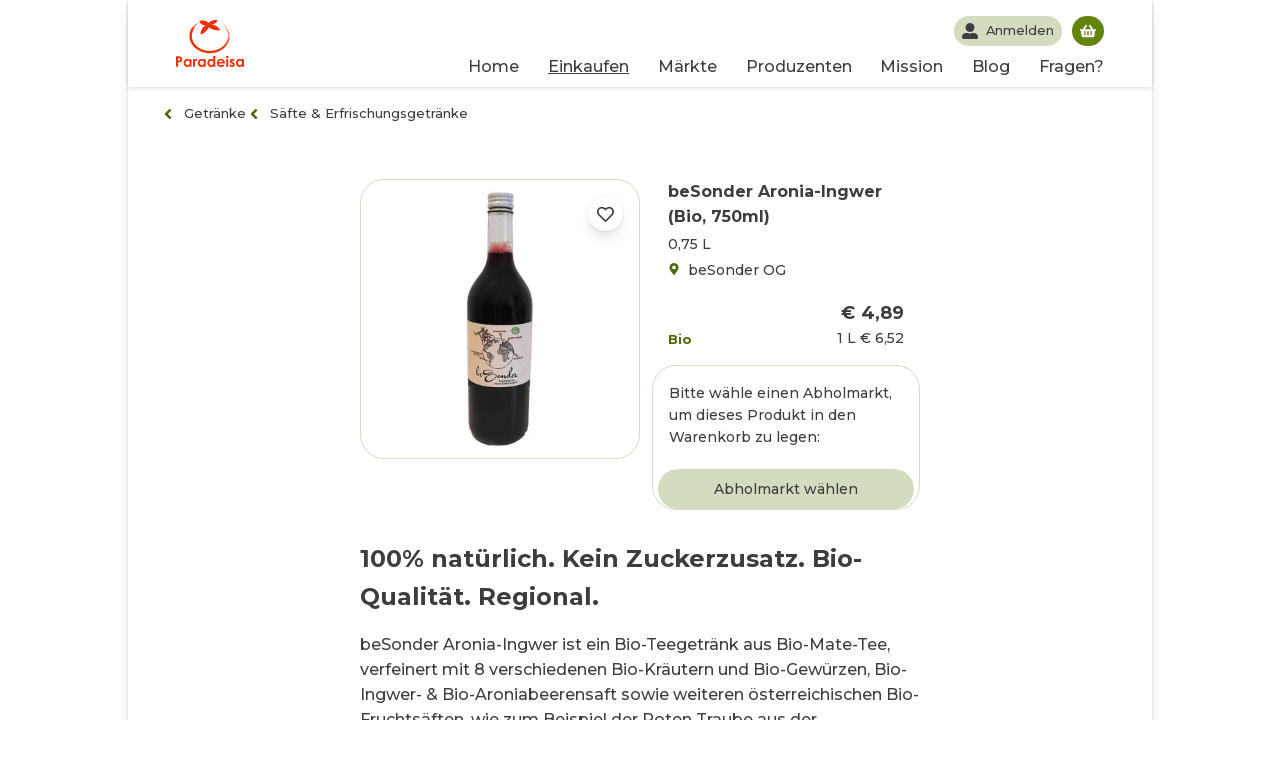

--- FILE ---
content_type: text/css; charset=UTF-8
request_url: https://paradeisa.at/_next/static/css/73b4df959d95120a51c7.css
body_size: 66
content:
.map_markerPin__2CNqv,.map_markerPinClosed__2kQGR{width:30px;height:30px;border-radius:50% 50% 50% 0;background:#eb2f06;position:absolute;-webkit-transform:rotate(-45deg);transform:rotate(-45deg);left:50%;top:50%;margin:-15px 0 0 -15px;text-align:center;-webkit-box-shadow:0 2px 2px rgba(0,0,0,.8);box-shadow:0 2px 2px rgba(0,0,0,.8)}.map_markerPin__2CNqv img,.map_markerPinClosed__2kQGR img{width:75%;-webkit-transform:rotate(45deg);transform:rotate(45deg);margin-top:6px;margin-left:4px}.map_markerPinClosed__2kQGR{cursor:not-allowed;background:#eb2f06!important;opacity:.75;-webkit-box-shadow:0 1px 0 rgba(0,0,0,.2);box-shadow:0 1px 0 rgba(0,0,0,.2)}.map_leaflet-popup-tip-container__-mGIt{display:none}.map_mapContainer__2ud1E{height:15rem}@media(max-width:768px){.map_mapContainer__2ud1E{height:10rem;max-height:80vh}}

--- FILE ---
content_type: application/javascript; charset=UTF-8
request_url: https://paradeisa.at/_next/static/chunks/pages/cart-1582b1e2b55062513d90.js
body_size: 11292
content:
(self.webpackChunk_N_E=self.webpackChunk_N_E||[]).push([[9190],{1103:function(e,t,n){"use strict";var r=n(2809),a=n(266),i=n(809),s=n.n(i),o=n(240),c=n(5564),l=n(700),d=n(4658),u=n(1664),p=n(1163),m=n(2286),_=n(7294),h=n(9583),v=n(7356),g=n(5893);function f(e,t){var n=Object.keys(e);if(Object.getOwnPropertySymbols){var r=Object.getOwnPropertySymbols(e);t&&(r=r.filter((function(t){return Object.getOwnPropertyDescriptor(e,t).enumerable}))),n.push.apply(n,r)}return n}function x(e){for(var t=1;t<arguments.length;t++){var n=null!=arguments[t]?arguments[t]:{};t%2?f(Object(n),!0).forEach((function(t){(0,r.Z)(e,t,n[t])})):Object.getOwnPropertyDescriptors?Object.defineProperties(e,Object.getOwnPropertyDescriptors(n)):f(Object(n)).forEach((function(t){Object.defineProperty(e,t,Object.getOwnPropertyDescriptor(n,t))}))}return e}t.Z=function(){var e=(0,_.useContext)(l._).dispatch,t=(0,d.c)().marketId,n=(0,p.useRouter)(),r=(0,o.j)(),i=(0,v.f)(),f=(0,_.useState)(!1),j=f[0],y=f[1],b=function(){y(!j)},k=((0,m.parseCookies)(),(0,_.useState)({username:"",password:""})),N=k[0],w=k[1],O=i.isLoading,I=function(){var o=(0,a.Z)(s().mark((function a(o){var c,l,d;return s().wrap((function(a){for(;;)switch(a.prev=a.next){case 0:return o.preventDefault(),a.prev=1,a.next=4,i.signin({mail:N.username,password:N.password});case 4:if(c=a.sent){a.next=7;break}return a.abrupt("return");case 7:if(l=parseInt(t,10),d=null===c||void 0===c?void 0:c.user.getCurrentMarket.nodes[0].market_id,l&&d&&t!=d){a.next=16;break}return e({type:"isCartMerging",isCartMerging:!0}),a.next=13,i.saveUserMarket({userId:null===c||void 0===c?void 0:c.user.userId,marketId:null!==d&&void 0!==d?d:1426});case 13:return a.next=15,r.mergeBackends();case 15:e({type:"isCartMerging",isCartMerging:!1});case 16:a.next=21;break;case 18:a.prev=18,a.t0=a.catch(1),console.error(a.t0);case 21:n.push(n.asPath);case 22:case"end":return a.stop()}}),a,null,[[1,18]])})));return function(e){return o.apply(this,arguments)}}();return(0,g.jsx)("div",{className:"login-wrapper",children:(0,g.jsx)("form",{onSubmit:I,children:(0,g.jsxs)("div",{className:"input_group",children:[(0,g.jsx)("div",{className:"input_group__wrapper",children:(0,g.jsx)("input",{className:"login_field",type:"email",value:N.username,placeholder:"E-Mail",onChange:function(e){w(x(x({},N),{},{username:e.target.value}))}})}),(0,g.jsxs)("div",{className:"input_group__wrapper",children:[(0,g.jsx)("input",{className:"login_field--pass",type:j?"text":"password",placeholder:"Passwort",value:N.password,onChange:function(e){w(x(x({},N),{},{password:e.target.value}))}}),(0,g.jsx)("span",{className:"input_group__input--eye",children:j?(0,g.jsx)(h.tgn,{onClick:b}):(0,g.jsx)(h.dSq,{onClick:b})}),(0,g.jsx)("div",{className:"forgot-pass-field-link",children:(0,g.jsx)(u.default,{href:"/reset-password",children:(0,g.jsx)("a",{children:"Passwort vergessen?"})})})]}),(0,g.jsx)("div",{className:"input_group__wrapper",children:(0,g.jsxs)("button",{className:"login_button",children:[O&&(0,g.jsx)(c.Z,{size:1,duration:1,padding:1}),"Anmelden"]})})]})})})}},9058:function(e,t,n){"use strict";var r=n(7294),a=n(9583),i=n(5893);t.Z=function(e){var t=e.count,n=e.stock,s=void 0===n?999999:n,o=e.change,c=e.isDisabled,l=void 0!==c&&c,d=(0,r.useCallback)((function(e){t>1&&o(t-1)})),u=(0,r.useCallback)((function(e){t<s&&o(t+1)}));return t>s&&o(s),(0,i.jsxs)("div",{className:"stepper_input",children:[(0,i.jsx)("button",{disabled:l||t<=1,className:"stepper_input--button-left",onClick:d,"aria-label":"Bestellmenge reduzieren",children:(0,i.jsx)(a.iFH,{})}),(0,i.jsx)("input",{disabled:l,type:"number",value:t,onChange:function(e){o(Number(e.target.value))},className:"stepper_input--input","aria-label":"Anzahl eingeben"}),(0,i.jsx)("button",{disabled:l||t>=s,className:"stepper_input--button-right",onClick:u,"aria-label":"Bestellmenge erh\xf6hen",children:(0,i.jsx)(a.wEH,{})})]})}},5155:function(e,t,n){"use strict";n.d(t,{a:function(){return o}});var r=n(7294),a=n(1163),i=n(5611),s=n(4658),o=function(){var e=arguments.length>0&&void 0!==arguments[0]?arguments[0]:{},t=(0,r.useState)(!1),n=t[0],o=(t[1],(0,a.useRouter)(),(0,i.e1)()),c=(o.addToast,o.removeAllToasts,(0,s.c)());c.clearMarketId;(0,r.useEffect)((function(){!n&&null!==e&&void 0!==e&&e.isClosed}),[e])}},3149:function(e,t,n){"use strict";n.r(t),n.d(t,{__N_SSP:function(){return Se},default:function(){return De}});var r=n(2809),a=n(7294),i=n(1664),s=n(700),o=n(5564),c=n(9678),l=n(5893),d=function(e){var t,n=e.market;return(0,l.jsxs)("div",{className:"cart_checkout__pickup",children:[(0,l.jsx)("div",{className:"cart_checkout__pickup--title",children:"Abholung"}),(0,l.jsx)("div",{className:"cart_checkout__pickup--info",children:null===n||void 0===n||null===(t=n.pickUpInfos)||void 0===t?void 0:t.currentSlot[0].pickup_date}),(0,l.jsxs)("div",{className:"cart_checkout__pickup--info",children:["Mein Markt: ",null===n||void 0===n?void 0:n.title]}),(0,l.jsxs)("div",{className:"cart_checkout__pickup--info",children:[null===n||void 0===n?void 0:n.strasse," ",null===n||void 0===n?void 0:n.hausnummer,", ",null===n||void 0===n?void 0:n.plz," ",null===n||void 0===n?void 0:n.ort]})]})},u=n(266),p=n(809),m=n.n(p),_=n(192),h=n(9058),v=n(240),g=n(9392),f=n(6799),x=n(3253),j=n.n(x),y={content:{borderRadius:"1.5rem",bottom:"auto",display:"flex",flexDirection:"column",left:"50%",marginRight:"-50%",padding:"0",right:"auto",top:"50%",transform:"translate(-50%, -50%)",zIndex:9999999}};j().setAppElement("#__next");var b=function(e){var t=e.foundProduct,n=e.isStockRelated,r=e.modalIsOpen,a=e.onClose,i=e.removeItem;return(0,l.jsx)(j(),{isOpen:r,onRequestClose:a,style:y,contentLabel:"Example Modal",children:(0,l.jsxs)("div",{className:"remove-product-modal",children:[(0,l.jsx)("div",{className:"remove-product-modal__header",children:n?(0,l.jsx)("h2",{children:"Produkt ausverkauft"}):(0,l.jsx)("h2",{children:"Wirklich l\xf6schen?"})}),(0,l.jsx)("div",{style:{maxWidth:"18rem",padding:"1rem"},children:n?(0,l.jsxs)("span",{children:["Dein Produkt ",null===t||void 0===t?void 0:t.name," ist nicht mehr in der gew\xfcnschten Menge verf\xfcgbar und wurde entfernt."]}):(0,l.jsxs)("span",{children:[null===t||void 0===t?void 0:t.name," wirklich l\xf6schen?"]})}),n?(0,l.jsx)("div",{className:"remove-product-modal__content",style:{marginBottom:"1rem"},children:(0,l.jsx)("button",{onClick:i,children:"OK"})}):(0,l.jsxs)("div",{className:"remove-product-modal__content",style:{marginBottom:"1rem"},children:[(0,l.jsx)("button",{onClick:i,children:"Ja"}),(0,l.jsx)("span",{children:"oder"}),(0,l.jsx)("button",{onClick:a,children:"Nein"})]})]})})};function k(e,t){var n=Object.keys(e);if(Object.getOwnPropertySymbols){var r=Object.getOwnPropertySymbols(e);t&&(r=r.filter((function(t){return Object.getOwnPropertyDescriptor(e,t).enumerable}))),n.push.apply(n,r)}return n}function N(e){for(var t=1;t<arguments.length;t++){var n=null!=arguments[t]?arguments[t]:{};t%2?k(Object(n),!0).forEach((function(t){(0,r.Z)(e,t,n[t])})):Object.getOwnPropertyDescriptors?Object.defineProperties(e,Object.getOwnPropertyDescriptors(n)):k(Object(n)).forEach((function(t){Object.defineProperty(e,t,Object.getOwnPropertyDescriptor(n,t))}))}return e}function w(e){var t,n,r=e.foundProduct,i=e.cartItem,o=(0,v.j)(),c=(0,a.useContext)(s._),d=c.state,p=(c.dispatch,(0,a.useState)(!1)),x=p[0],j=p[1],y=null===r||void 0===r?void 0:r.variations.find((function(e){return i.variation.variationId==e.variationId})),k=(0,a.useCallback)((function(e,t){return(Number(e.replace(",","."))*Number(t)).toFixed(2)})),w=i.quantity,O=null!==y&&void 0!==y&&y.stockManagement?y.stockQuantity:999,I=function(){var e=(0,u.Z)(m().mark((function e(t){var n;return m().wrap((function(e){for(;;)switch(e.prev=e.next){case 0:if(0!==t){e.next=3;break}return j(!0),e.abrupt("return",null);case 3:return e.next=5,o.updateAmount({key:i.key,value:t,deposit:r.deposit});case 5:(0,g.Z)({event_type:"cart_update",cart_item_update:N(N({},i),{},{quantity:t}),name:null===r||void 0===r?void 0:r.name,image:null===r||void 0===r||null===(n=r.image)||void 0===n?void 0:n.img_xs});case 6:case"end":return e.stop()}}),e)})));return function(t){return e.apply(this,arguments)}}(),C=function(){var e=(0,u.Z)(m().mark((function e(){var t;return m().wrap((function(e){for(;;)switch(e.prev=e.next){case 0:return j(!1),e.next=3,o.remove({key:i.key,deposit:null===r||void 0===r?void 0:r.deposit});case 3:(0,g.Z)({event_type:"cart_remove",cart_item_removed:N({},i),name:null===r||void 0===r?void 0:r.name,image:null===r||void 0===r||null===(t=r.image)||void 0===t?void 0:t.img_xs});case 4:case"end":return e.stop()}}),e)})));return function(){return e.apply(this,arguments)}}();if((0,a.useEffect)((function(){var e,t,n;null!==d&&void 0!==d&&null!==(e=d.products)&&void 0!==e&&null!==(t=e.cartItems)&&void 0!==t&&t.length&&((null===r||void 0===r||!r.productId)&&(null===i||void 0===i||null===(n=i.product)||void 0===n?void 0:n.productId)&&C())}),[null===(t=d.products)||void 0===t?void 0:t.cartItems,r]),!r)return null;if(!y)return null;var S=d.isUserDataInitializing;return(0,l.jsxs)("article",{className:"cartitems__card ".concat(o.isLoading||S?"reloading":""),children:[(0,l.jsxs)("div",{className:"cartitems__card_body",children:[(0,l.jsx)("h2",{className:"cartitems__card_image",children:(0,l.jsx)(_.Z,{src:null===r||void 0===r?void 0:r.image.img_xs,layout:"responsive",width:"100%",height:"100%"})}),(0,l.jsxs)("div",{className:"cartitems__card_body_left",children:[(0,l.jsxs)("div",{className:"cartitems__card_body--product_specs",children:[(0,l.jsx)("h2",{className:"cartitems__card_body--title",children:null===r||void 0===r?void 0:r.name}),(0,l.jsxs)("div",{className:"cartitems__card_body_quantity",children:[(0,l.jsxs)("div",{className:"cartitems__card_body_quantity--amount spin",children:["St\xfcck: ",w]}),(0,l.jsxs)("div",{className:"cartitems__card_body_quantity--price",children:["(je ",(0,f.d)(null===y||void 0===y?void 0:y.price),")"]})]}),"g"===y.attributes.unit&&(0,l.jsx)("div",{className:"cartitems__card_body_quantity",children:(0,l.jsxs)("div",{className:"cartitems__card_body_quantity--amount spin",children:["Menge:"," ",y.attributes.amount*w>=1e3?"".concat((y.attributes.amount/1e3*w).toFixed(2)," kg"):"".concat(y.attributes.amount*w,"g")]})}),"ml"===y.attributes.unit&&(0,l.jsx)("div",{className:"cartitems__card_body_quantity",children:(0,l.jsxs)("div",{className:"cartitems__card_body_quantity--amount spin",children:["Menge:"," ",(y.attributes.amount/1e3*w).toFixed(2)," ","L"]})})]}),(0,l.jsx)("div",{className:"cartitems__card_body_stepper",children:(0,l.jsx)(h.Z,{isDisabled:o.isLoading||S,count:w,stock:O,change:I})})]}),(0,l.jsxs)("div",{className:"cartitems__card_body_right",children:[(0,l.jsxs)("div",{className:"cartitems__card_body_price",children:[(0,l.jsx)("div",{className:"cartitems__card_body_price--total spin",children:(0,f.d)(k(y.price,w))}),(0,l.jsx)("div",{className:"cartitems__card_body_price--deposit spin",children:null!==r&&void 0!==r&&null!==(n=r.deposit)&&void 0!==n&&n.amount?"+ Pfand: ".concat((0,f.d)(r.deposit.amount*w)):null})]}),(0,l.jsx)("button",{disabled:o.isLoading||S,className:"cartitems__card_body_remove--button",onClick:j,children:(0,l.jsx)("span",{className:"cartitems__card_body_remove--button_icon",children:"+"})})]})]}),(0,l.jsx)(b,{foundProduct:r,isStockRelated:w>O,modalIsOpen:x,onClose:function(){return j(!1)},removeItem:C})]})}var O,I,C=n(5536),S=n(1506),D=function(e){var t=e.cartItems,n=void 0===t?[]:t,r=e.paradeisa,a=e.products;return(0,l.jsx)("div",{className:"cart__cart_items-container",children:n.filter((function(e){return!(0,C._)(r,e.product.productId)})).map((function(e){var t=(0,S.V)(a,e.product.productId,e.variation.variationId);return(0,l.jsx)(w,{foundProduct:t,cartItem:e},e.key)}))})},Z=n(6252),P=n(1878),z=n(318),L=n(2209),E=n(1642),M=(0,E.ZP)(O||(O=(0,L.Z)(['\n  mutation($coupon_code: String!) {\n    applyCoupon(\n      input: { clientMutationId: "applyCoupon", code: $coupon_code }\n    ) {\n      clientMutationId\n    }\n  }\n']))),$=(0,E.ZP)(I||(I=(0,L.Z)(['\n  mutation($coupon_code: String!) {\n    removeCoupons(\n      input: {\n        clientMutationId: "removeCoupons"\n        codes: [$coupon_code]\n      }\n    ) {\n      clientMutationId\n    }\n  }\n']))),T=n(319),F=n(9583),q=n(5611),B=function(e){var t,n,r,i,c,d,p=(0,q.e1)().addToast,_=(0,a.useContext)(s._),h=(_.state,_.dispatch),v=(0,a.useState)(""),g=v[0],f=v[1],x=(0,Z.x)(),j=void 0;try{j=x.readQuery({query:P.Z})}catch(B){}var y=(0,T.D)($),b=(0,z.Z)(y,2),k=b[0],N=b[1],w=N.loading,O=(N.error,(0,T.D)(M)),I=(0,z.Z)(O,2),C=I[0],S=I[1],D=S.loading,L=(S.error,function(){var e=(0,u.Z)(m().mark((function e(){return m().wrap((function(e){for(;;)switch(e.prev=e.next){case 0:try{h({type:"couponLoading",couponLoading:!0}),C({variables:{coupon_code:g},refetchQueries:["cartQuery","cartTotalsQuery"],update:function(e){var t=JSON.parse(JSON.stringify(e.readQuery({query:P.Z})));t.cart.appliedCoupons.nodes.push({code:g,__typename:"Coupon"}),e.writeQuery({query:P.Z,data:t}),p("Der Gutschein wurde erfolgreich angewandt.",{appearance:"success",autoDismiss:!0,placement:"bottom-left"}),h({type:"couponLoading",couponLoading:!1})}}).catch((function(e){p(e.message,{appearance:"error",autoDismiss:!0,placement:"bottom-left"}),h({type:"couponLoading",couponLoading:!1})})),f("")}catch(B){B.message&&(console.error(B.message),p(err.message,{appearance:"error",autoDismiss:!0,placement:"bottom-left"}),h({type:"couponLoading",couponLoading:!1}))}case 1:case"end":return e.stop()}}),e)})));return function(){return e.apply(this,arguments)}}()),E=function(){var e=(0,u.Z)(m().mark((function e(t){return m().wrap((function(e){for(;;)switch(e.prev=e.next){case 0:try{h({type:"couponLoading",couponLoading:!0}),k({variables:{coupon_code:t.code},refetchQueries:["cartQuery","cartTotalsQuery"],update:function(e){var n=JSON.parse(JSON.stringify(e.readQuery({query:P.Z}))),r=n.cart.appliedCoupons.nodes.filter((function(e){return e.code!==t.code}));n.cart.appliedCoupons.nodes=r,e.writeQuery({query:P.Z,data:n}),p("Der Gutschein wurde erfolgreich entfernt.",{appearance:"success",autoDismiss:!0,placement:"bottom-left"}),h({type:"couponLoading",couponLoading:!1})}}).catch((function(e){p(e.message,{appearance:"error",autoDismiss:!0,placement:"bottom-left"}),h({type:"couponLoading",couponLoading:!1})}))}catch(B){B.message&&(p(err.message,{appearance:"error",autoDismiss:!0,placement:"bottom-left"}),h({type:"couponLoading",couponLoading:!1}))}case 1:case"end":return e.stop()}}),e)})));return function(t){return e.apply(this,arguments)}}();return(0,l.jsxs)("div",{className:"cart__coupon",children:[(0,l.jsx)("div",{className:"cart__coupon__form_col",children:(0,l.jsxs)("label",{className:"cart__coupon--title",htmlFor:"cart-coupon-gutscheincode-field",children:[(0,l.jsx)(F.RPl,{}),"Gutscheincode"]})}),(0,l.jsx)("div",{className:"cart__coupon__form_col",children:D||w?(0,l.jsx)(o.Z,{}):(0,l.jsxs)(l.Fragment,{children:[(0,l.jsx)("div",{className:"cart__coupon__coupon_form",children:(0,l.jsxs)("form",{onSubmit:function(){var e=(0,u.Z)(m().mark((function e(t){return m().wrap((function(e){for(;;)switch(e.prev=e.next){case 0:t.preventDefault(),L();case 2:case"end":return e.stop()}}),e)})));return function(t){return e.apply(this,arguments)}}(),children:[(0,l.jsx)("input",{id:"cart-coupon-gutscheincode-field",type:"text",value:g,placeholder:"Gutscheincode eingeben",onChange:function(e){f(e.target.value.toLowerCase())}}),(0,l.jsx)("button",{type:"submit",children:"einl\xf6sen"})]})}),(null===(t=j)||void 0===t||null===(n=t.cart)||void 0===n||null===(r=n.appliedCoupons)||void 0===r?void 0:r.nodes.length)>0&&(0,l.jsx)(l.Fragment,{children:null===(i=j)||void 0===i||null===(c=i.cart)||void 0===c||null===(d=c.appliedCoupons)||void 0===d?void 0:d.nodes.map((function(e){return(0,l.jsxs)("div",{className:"cart__coupon_entry",children:[(0,l.jsx)("div",{className:"cart__coupon_entry--code",children:e.code}),(0,l.jsx)("button",{onClick:function(){return E(e)},children:"Entfernen"})]},e.code)}))})]})})]})},A="FIXED_CART",J="PERCENT",R=function(e){var t,n,r,i,c,d,u=e.products,p=e.cartItems,m=e.deposit,_=e.marketActive,h=e.amountTooLow,v=(0,a.useContext)(s._).state,g=(0,Z.x)(),x=void 0;try{x=g.readQuery({query:P.Z})}catch(O){console.error(O)}var j=v.reloadCartSum?"disable":"",y=function(){var e=0;return p.forEach((function(t){var n,r=t.product.productId,a=t.variation.variationId,i=t.quantity,s=null===(n=u.find((function(e){return e.productId==r})))||void 0===n?void 0:n.variations.find((function(e){return e.variationId==a}));if(s){var o=s.onSale,c=s.salePrice,l=s.regularPrice;if((0,C._)(v.paradeisa,r))return;e+=o?Number(c.replace(",","."))*i:Number(l.replace(",","."))*i}})),e}(),b=m+y,k=function(){var e=arguments.length>0&&void 0!==arguments[0]?arguments[0]:0,t=arguments.length>1&&void 0!==arguments[1]?arguments[1]:[];if(0===e)return 0;var n=0;return t.forEach((function(t){return t.discountType===A?n+=t.amount:t.discountType===J?n+=t.amount/100*e:void 0})),n}(b,null===(t=x)||void 0===t||null===(n=t.cart)||void 0===n||null===(r=n.appliedCoupons)||void 0===r?void 0:r.nodes),N=b>=k?k:b,w=b-N;return(0,a.useEffect)((function(){h(w<1)}),[w]),(0,l.jsxs)("div",{className:"cart_sum__container",children:[(0,l.jsxs)("div",{className:"cart_sum__bottom",children:[(0,l.jsxs)("div",{className:"cart_sum ".concat(j),children:[(0,l.jsx)("span",{children:"Summe Artikel"}),(0,l.jsx)("span",{className:"cart_sum__value",children:(0,f.d)(y)})]}),(0,l.jsxs)("div",{className:"cart_sum ".concat(j),children:[(0,l.jsx)("span",{children:"Pfand"}),(0,l.jsx)("span",{className:"cart_sum__value",children:(0,f.d)(m)})]}),v.couponLoading?null:k>0&&(null===(i=x)||void 0===i||null===(c=i.cart)||void 0===c||null===(d=c.appliedCoupons)||void 0===d?void 0:d.nodes.length)>0?(0,l.jsxs)("div",{className:"cart_sum",children:[(0,l.jsx)("span",{children:"Gutschein"}),(0,l.jsxs)("span",{children:["- ",(0,f.d)(N)]})]}):null,v.couponLoading&&(0,l.jsx)(o.Z,{size:1,duration:1,padding:0,color:"grey"}),(0,l.jsxs)("div",{className:"cart_total ".concat(j),children:[(0,l.jsxs)("div",{className:"cart_total__label",children:["Endsumme",(0,l.jsx)("span",{children:"inkl. MwSt. und inkl. Pfand"})]}),(0,l.jsxs)("span",{className:"cart_sum__value",children:[v.reloadCartSum||v.couponLoading?(0,l.jsx)(o.Z,{size:1,duration:1,padding:0,color:"grey"}):null,!v.couponLoading&&(0,l.jsx)(l.Fragment,{children:(0,f.d)(w)})]})]})]}),v.userData.isLoggedIn&&_?(0,l.jsx)(B,{}):null]})},Q=n(1103),W={content:{borderRadius:"1.5rem",bottom:"auto",display:"flex",flexDirection:"column",left:"50%",marginRight:"-50%",padding:"0",right:"auto",top:"50%",transform:"translate(-50%, -50%)",zIndex:9999999}};j().setAppElement("#__next");var G=function(e){var t=e.markets,n=e.amountTooLow,r=(0,a.useRef)(null),s=(0,a.useState)(!1),o=s[0],c=s[1],d=(0,a.useState)(!1),u=d[0],p=d[1],m=function(){c(!1)};return(0,l.jsxs)(l.Fragment,{children:[(0,l.jsx)("button",{className:"cart_checkout__login_button",onClick:function(){c(!0)},ref:r,children:"Zur Kassa"}),(0,l.jsxs)(j(),{isOpen:o,onAfterOpen:function(){},onRequestClose:m,style:W,contentLabel:"Login Modal",children:[(0,l.jsxs)("div",{className:"login_modal__wrapper",children:[!u&&(0,l.jsxs)(l.Fragment,{children:[(0,l.jsx)("div",{className:"login_modal__header",children:(0,l.jsx)("h2",{children:n?"Mindestbestellwert":"Login"})}),(0,l.jsx)("div",{className:"login_modal__form",children:n?(0,l.jsxs)("div",{className:"cart_amount-too-low",children:[(0,l.jsx)("p",{children:"Du hast den Mindestbestellwert von \u20ac 1,00 noch nicht erreicht."}),(0,l.jsx)("p",{children:"Bitte lege weitere Produkte in den Warenkorb, um die Bestellung abzuschlie\xdfen."})]}):(0,l.jsx)(Q.Z,{markets:t})})]}),!n&&(0,l.jsx)("div",{className:"login_modal__register",children:(0,l.jsxs)(l.Fragment,{children:["Neu hier?",(0,l.jsx)(i.default,{href:"/registrieren?oncheckout=true",as:"/registrieren?oncheckout=true",children:(0,l.jsx)("a",{children:(0,l.jsx)("button",{className:"register_button",children:"Jetzt registrieren."})})})]})})]}),(0,l.jsxs)("div",{className:"login_modal__footer",children:[(0,l.jsx)("button",{onClick:m,className:"login_modal__footer--close",children:"Schlie\xdfen"}),u&&(0,l.jsx)("button",{onClick:function(){return p(!1)},className:"login_modal__footer--login",children:"Login"})]})]})]})},U={content:{borderRadius:"1.5rem",bottom:"auto",display:"flex",flexDirection:"column",left:"50%",marginRight:"-50%",padding:"0",right:"auto",top:"50%",transform:"translate(-50%, -50%)",zIndex:9999999}};j().setAppElement("#__next");var K,H,V,X,Y,ee=function(e){var t=e.markets,n=arguments.length>1&&void 0!==arguments[1]&&arguments[1],r=((0,a.useRef)(null),(0,a.useState)(n)),s=r[0],o=r[1],c=function(){o(!0)},d=function(){},u=function(){o(!1)};return(0,a.useEffect)((function(){s?c():u()}),[s]),(0,l.jsx)(l.Fragment,{children:(0,l.jsxs)(j(),{isOpen:s,onAfterOpen:d,onRequestClose:u,style:U,contentLabel:"Login Modal",children:[(0,l.jsxs)("div",{className:"login_modal__wrapper",children:[(0,l.jsxs)(l.Fragment,{children:[(0,l.jsx)("div",{className:"login_modal__header",children:(0,l.jsx)("h2",{children:"Login"})}),(0,l.jsx)("div",{className:"login_modal__form",children:(0,l.jsx)(Q.Z,{markets:t})})]}),(0,l.jsx)("div",{className:"login_modal__register",children:(0,l.jsxs)(l.Fragment,{children:["Neu hier?",(0,l.jsx)(i.default,{href:"/registrieren?oncheckout=true",as:"/registrieren?oncheckout=true",children:(0,l.jsx)("a",{children:(0,l.jsx)("button",{className:"register_button",children:"Jetzt registrieren."})})})]})})]}),(0,l.jsx)("div",{className:"login_modal__footer",children:(0,l.jsx)("button",{onClick:u,className:"login_modal__footer--close",children:"Schlie\xdfen"})})]})})},te=n(1641),ne=n(6664),re=n(1163),ae=n(9957),ie=(0,E.ZP)(K||(K=(0,L.Z)(["\n  query {\n    paymentGateways(where: { all: false }) {\n      nodes {\n        id\n        title\n        icon\n        description\n      }\n    }\n  }\n"]))),se=(0,E.ZP)(H||(H=(0,L.Z)(['\n  mutation($token_id: Int) {\n    removeUserToken(\n      input: {\n        clientMutationId: "removeUserToken"\n        token_id: $token_id\n      }\n    ) {\n      clientMutationId\n      result\n    }\n  }\n']))),oe=(0,E.ZP)(V||(V=(0,L.Z)(['\n  mutation($token_id: Int, $user_id: Int) {\n    setUserStandardToken(\n      input: {\n        clientMutationId: "setUserStandardToken"\n        token_id: $token_id\n        user_id: $user_id\n      }\n    ) {\n      clientMutationId\n      result\n    }\n  }\n']))),ce=(0,E.ZP)(X||(X=(0,L.Z)(['\n  mutation(\n    $paymentMethod: String!\n\t$paymentIntentId: String\n    $paymentMethodTitle: String!\n    $billing_address_1: String\n    $billing_address_2: String\n    $billing_city: String\n    $billing_company: String\n    $billing_country: CountriesEnum\n    $billing_email: String\n    $billing_first_name: String\n    $billing_last_name: String\n    $billing_overwrite: Boolean\n    $billing_phone: String\n    $billing_postcode: String\n    $billing_state: String\n  ) {\n    checkout(\n      input: {\n        clientMutationId: "checkout"\n        paymentMethod: $paymentMethod\n\t\tpaymentIntentId: $paymentIntentId\n        paymentMethodTitle: $paymentMethodTitle\n        shipToDifferentAddress: false\n        billing: {\n          address1: $billing_address_1\n          address2: $billing_address_2\n          city: $billing_city\n          company: $billing_company\n          country: $billing_country\n          email: $billing_email\n          firstName: $billing_first_name\n          lastName: $billing_last_name\n          overwrite: $billing_overwrite\n          phone: $billing_phone\n          postcode: $billing_postcode\n          state: $billing_state\n        }\n      }\n    ) {\n      result\n      redirect\n      customer {\n        email\n        username\n      }\n      order {\n        cartHash\n        orderId\n      }\n    }\n  }\n']))),le=(0,E.ZP)(Y||(Y=(0,L.Z)(['\n  mutation(\n    $order_id: Int\n    $pay_with_saved_card: Boolean\n    $payment_token: Int\n    $stripe_source: String\n    $save_card: Boolean\n  ) {\n    payWithCard(\n      input: {\n        clientMutationId: "payWithCard"\n        order_id: $order_id\n        pay_with_saved_card: $pay_with_saved_card\n        payment_token: $payment_token\n        stripe_source: $stripe_source\n        save_card: $save_card\n      }\n    ) {\n      clientMutationId\n      result\n    }\n  }\n']))),de=n(780),ue=n(4174),pe=n(9723);function me(e,t){var n=Object.keys(e);if(Object.getOwnPropertySymbols){var r=Object.getOwnPropertySymbols(e);t&&(r=r.filter((function(t){return Object.getOwnPropertyDescriptor(e,t).enumerable}))),n.push.apply(n,r)}return n}function _e(e){for(var t=1;t<arguments.length;t++){var n=null!=arguments[t]?arguments[t]:{};t%2?me(Object(n),!0).forEach((function(t){(0,r.Z)(e,t,n[t])})):Object.getOwnPropertyDescriptors?Object.defineProperties(e,Object.getOwnPropertyDescriptors(n)):me(Object(n)).forEach((function(t){Object.defineProperty(e,t,Object.getOwnPropertyDescriptor(n,t))}))}return e}var he=function(){return(0,l.jsx)("div",{className:"cart_checkout__payment__tooktoolong",children:"Der Zahlungsvorgang kann manchmal etwas l\xe4nger dauern. Bitte warte einen Augenblick bis du weitergeleitet wirst."})},ve=function(e){var t=(0,v.j)(),n=(0,q.e1)().addToast,r=(0,a.useContext)(s._).state,i=(0,a.useState)(null),c=i[0],d=i[1],p=(0,a.useState)(null),_=(p[0],p[1]),h=(0,a.useState)(null),f=h[0],x=h[1],j=(0,a.useState)(),y=j[0],k=j[1],N=(0,a.useState)(!1),w=N[0],O=N[1],I=(0,a.useState)(null),C=I[0],S=I[1],D=(0,ne.useElements)(),Z=(0,ne.useStripe)(),P=(0,T.D)(le),L=(0,z.Z)(P,1)[0],E=(0,T.D)(ce),M=(0,z.Z)(E,1)[0],$=(0,T.D)(de.Z,pe.qm),B=(0,z.Z)($,1)[0],A=e.gateways,J=e.currentGatewayId,R=(e.userId,e.isDebug);(0,a.useEffect)((function(){var e=A.find((function(e){return J.startsWith("saved_stripe_")?"stripe":e.id===J}));k(e)}),[A,J]),(0,a.useEffect)((function(){(0,g.Z)({event_type:"cart_gateway",payment_method:J})}),[J]);var Q=function(){var t=(0,u.Z)(m().mark((function t(a){var i,s,o,c,l,d,u,p,h,v,g,f,j,y,b,k;return m().wrap((function(t){for(;;)switch(t.prev=t.next){case 0:if(e.onTookTooLong(),x(!0),a.preventDefault(),Z&&D&&C){t.next=7;break}return _("Bitte w\xe4hle eine Bank aus."),x(!1),t.abrupt("return");case 7:return D.getElement(ne.EpsBankElement),t.prev=8,t.next=11,fetch("/api/create-payment-intent",{method:"POST",headers:{"Content-Type":"application/json"},body:JSON.stringify({amount:10,currency:"eur",paymentMethodType:"eps"})});case 11:return p=t.sent,t.next=14,p.json();case 14:return h=t.sent,v=h.paymentIntentId,g=h.clientSecret,f=_e(_e({},null===(i=r.userData)||void 0===i||null===(s=i.data)||void 0===s||null===(o=s.getCustomerData)||void 0===o?void 0:o.nodes[0]),{},{paymentMethod:J,paymentMethodTitle:"stripe_eps",paymentIntentId:v}),t.next=20,M({variables:f});case 20:return j=t.sent,y=j.data,b=D.getElement(ne.EpsBankElement),t.next=25,Z.confirmEpsPayment(g,{payment_method:{eps:b,billing_details:{name:"state.userData?.data?.getCustomerData?.nodes[0]?.firstName",email:null===(c=r.userData)||void 0===c||null===(l=c.data)||void 0===l||null===(d=l.getCustomerData)||void 0===d||null===(u=d.nodes[0])||void 0===u?void 0:u.email}},return_url:"".concat("https://paradeisa.at","/order-received/").concat(y.checkout.order.orderId,"/")});case 25:if(!(k=t.sent).error){t.next=28;break}throw k.error;case 28:t.next=35;break;case 30:t.prev=30,t.t0=t.catch(8),console.error("Error in EPS payment:",t.t0),n(t.t0.message,{appearance:"error",autoDismiss:!0,placement:"bottom-left"}),_(t.t0.message);case 35:return t.prev=35,x(!1),t.finish(35);case 38:case"end":return t.stop()}}),t,null,[[8,30,35,38]])})));return function(e){return t.apply(this,arguments)}}(),W=function(){var t=(0,u.Z)(m().mark((function t(){var a,i,s,o,c,l,d,u,p,h,v,g;return m().wrap((function(t){for(;;)switch(t.prev=t.next){case 0:if(e.onTookTooLong(),x(!0),o=D.getElement("card"),c=_e(_e({},null===(a=r.userData)||void 0===a||null===(i=a.data)||void 0===i||null===(s=i.getCustomerData)||void 0===s?void 0:s.nodes[0]),{},{paymentMethod:"stripe",paymentMethodTitle:(null===y||void 0===y?void 0:y.description)||"stripe"}),t.prev=4,J.startsWith("saved_stripe_")){t.next=12;break}return o.update({disabled:!0}),t.next=9,Z.createSource(o);case 9:if(!(l=t.sent).error){t.next=12;break}throw l.error;case 12:return t.next=14,M({variables:c});case 14:return d=t.sent,u=d.data,p={},p=J.startsWith("saved_stripe_")?{pay_with_saved_card:!0,payment_token:Number(J.replace("saved_stripe_","")),stripe_source:"",save_card:!1}:{pay_with_saved_card:!1,payment_token:void 0,stripe_source:l.source.id,save_card:w},t.next=20,L({variables:_e(_e({},p),{},{order_id:u.checkout.order.orderId})});case 20:if(h=t.sent,"success"===(v=JSON.parse(null===h||void 0===h?void 0:h.data.payWithCard.result)).result){t.next=24;break}throw{message:ue.L1.Gu.mG.v};case 24:if(!v.payment_intent_secret){t.next=32;break}return t.next=27,Z.confirmCardPayment(v.payment_intent_secret,{});case 27:if(!(g=t.sent).error){t.next=30;break}throw g.error;case 30:return t.next=32,B();case 32:if(!J.startsWith("saved_stripe_"))try{o.clear()}catch(m){console.error("Card could not be cleared because it is already cleared. This is a noop error")}window.open(v.redirect.replace("".concat("https://paradeisa.at"),""),"_self"),t.next=42;break;case 36:t.prev=36,t.t0=t.catch(4),x(!1),console.error(t.t0),n(t.t0.message,{appearance:"error",autoDismiss:!0,placement:"bottom-left"}),_(t.t0.message);case 42:J.startsWith("saved_stripe_")||o.update({disabled:!1});case 43:case"end":return t.stop()}}),t,null,[[4,36]])})));return function(){return t.apply(this,arguments)}}();if(e.hideFirst)return null;var G=function(){var e=(0,u.Z)(m().mark((function e(){var n,r;return m().wrap((function(e){for(;;)switch(e.prev=e.next){case 0:if(d(null),r=t.cartItems.find((function(e){return e.product.productId===c.productId}))){e.next=4;break}return e.abrupt("return");case 4:return e.next=6,t.remove({key:r.key,deposit:c.deposit});case 6:(0,g.Z)({event_type:"cart_remove",cart_item_removed:_e({},r),name:null===c||void 0===c?void 0:c.name,image:null===c||void 0===c||null===(n=c.image)||void 0===n?void 0:n.img_xs});case 7:case"end":return e.stop()}}),e)})));return function(){return e.apply(this,arguments)}}(),U=(0,l.jsx)(b,{isStockRelated:!0,foundProduct:c,modalIsOpen:Boolean(c),onClose:function(){return d(null)},removeItem:G});if("stripe"===J)return(0,l.jsxs)("div",{children:[U,(0,l.jsx)("div",{className:"cart_checkout__payment--option_title no-padding",children:"Kreditkarte:"}),(0,l.jsx)(ne.CardElement,{options:{style:{base:{color:"#3d3d3d",backgroundColor:"white",padding:"28px 28px",fontWeight:400,fontFamily:'"Quicksand", system-ui, sans-serif',fontSize:"20px",fontSmoothing:"antialiased","::placeholder":{color:"#3d3d3d",fontSize:"14px"},":-webkit-autofill":{color:"#3d3d3d",fontSize:"14px"}},invalid:{color:"#eb2f06","::placeholder":{color:"#eb2f06"}}}},onChange:function(e){e.error?_(e.error.message):_(null)}}),R?(0,l.jsxs)("div",{className:"cart_checkout__payment--save-data",children:[(0,l.jsx)("input",{type:"checkbox",className:"cart__save_card no-style-checkbox",id:"save_card",defaultChecked:w,onChange:function(){O(!w)},name:"save_card"}),(0,l.jsxs)("label",{htmlFor:"save_card",children:[(0,l.jsx)("div",{className:"checkbox-wrapper",children:(0,l.jsx)("div",{className:"checkbox-marker",children:(0,l.jsx)(F.l_A,{})})}),"Karte f\xfcr sp\xe4ter speichern"]})]}):(0,l.jsxs)("div",{class:"cart_checkout__zahlungspflichtig",style:{marginTop:"0.5rem"},children:[(0,l.jsx)("div",{class:"cart_checkout__zahlungspflichtig--icon",children:(0,l.jsx)("svg",{stroke:"currentColor",fill:"currentColor","stroke-width":"0",viewBox:"0 0 512 512",height:"1em",width:"1em",xmlns:"http://www.w3.org/2000/svg",children:(0,l.jsx)("path",{d:"M256 8C119.043 8 8 119.083 8 256c0 136.997 111.043 248 248 248s248-111.003 248-248C504 119.083 392.957 8 256 8zm0 110c23.196 0 42 18.804 42 42s-18.804 42-42 42-42-18.804-42-42 18.804-42 42-42zm56 254c0 6.627-5.373 12-12 12h-88c-6.627 0-12-5.373-12-12v-24c0-6.627 5.373-12 12-12h12v-64h-12c-6.627 0-12-5.373-12-12v-24c0-6.627 5.373-12 12-12h64c6.627 0 12 5.373 12 12v100h12c6.627 0 12 5.373 12 12v24z"})})}),(0,l.jsxs)("div",{class:"cart_checkout__zahlungspflichtig--text",children:["Die Funktion \u201egespeicherte Kreditkarte\u201c ist zur Zeit nicht verf\xfcgbar. ",(0,l.jsx)("a",{href:"/faq#faq-95777",className:"faq__read-more",target:"_blank",children:"Mehr Infos"})]})]}),(0,l.jsxs)("div",{className:"cart_checkout__zahlungspflichtig",children:[(0,l.jsx)("div",{className:"cart_checkout__zahlungspflichtig--icon",children:(0,l.jsx)(F.DAO,{})}),(0,l.jsx)("div",{className:"cart_checkout__zahlungspflichtig--text",children:"Du bist eingeloggt. Bei Klick auf \u201eJetzt kaufen\u201c wird deine Bestellung zahlungspflichtig abgeschlossen."})]}),r.requestCounter.length>0?(0,l.jsx)(o.Z,{size:1,duration:1,padding:1}):(0,l.jsxs)("button",{disabled:f,className:"cart_checkout__payment--stripe-pay ".concat(r.normalizeLoading?"disable":""),onClick:W,children:[f&&(0,l.jsx)(o.Z,{size:1,duration:1,padding:1}),r.normalizeLoading?(0,l.jsxs)(l.Fragment,{children:[(0,l.jsx)(o.Z,{size:1,duration:1,padding:1}),"aktualisiere Daten"]}):"Jetzt kaufen"]}),f&&(0,l.jsx)(he,{})]});if("stripe_eps"===J){return(0,l.jsxs)("form",{onSubmit:Q,children:[(0,l.jsx)(ne.EpsBankElement,{options:{style:{base:{padding:"10px 12px",color:"#32325d",fontSize:"16px","::placeholder":{color:"#aab7c4"}}}},onChange:function(e){S(e.value),console.log("selectedBank :>> ",C),e.error?_(e.error.message):_(null)}}),(0,l.jsxs)("div",{className:"cart_checkout__zahlungspflichtig",children:[(0,l.jsx)("div",{className:"cart_checkout__zahlungspflichtig--icon",children:(0,l.jsx)(F.DAO,{})}),(0,l.jsx)("div",{className:"cart_checkout__zahlungspflichtig--text",children:"Du bist eingeloggt. Bei Klick auf \u201eJetzt kaufen\u201c wird deine Bestellung zahlungspflichtig abgeschlossen."})]}),r.requestCounter.length>0?(0,l.jsx)(o.Z,{size:1,duration:1,padding:1}):(0,l.jsxs)("button",{disabled:!C||f,className:"cart_checkout__payment--stripe-pay ".concat(r.normalizeLoading?"disable":""),type:"submit",children:[f&&(0,l.jsx)(o.Z,{size:1,duration:1,padding:1}),r.normalizeLoading?(0,l.jsxs)(l.Fragment,{children:[(0,l.jsx)(o.Z,{size:1,duration:1,padding:1}),"aktualisiere Daten"]}):C?"Jetzt kaufen":"Bank ausw\xe4hlen"]}),f&&(0,l.jsx)(he,{})]})}return J.includes("saved_stripe_")?(0,l.jsxs)(l.Fragment,{children:[U,(0,l.jsxs)("div",{className:"cart_checkout__zahlungspflichtig",children:[(0,l.jsx)("div",{className:"cart_checkout__zahlungspflichtig--icon",children:(0,l.jsx)(F.DAO,{})}),(0,l.jsx)("div",{className:"cart_checkout__zahlungspflichtig--text"})]}),"Du bist eingeloggt. Bei Klick auf \u201eJetzt kaufen\u201c wird deine Bestellung zahlungspflichtig abgeschlossen.",r.requestCounter.length>0?(0,l.jsx)(o.Z,{size:1,duration:1,padding:1,color:"purple"}):(0,l.jsxs)("button",{disabled:f,className:"cart_checkout__payment--buy_now ".concat(r.normalizeLoading?"disable":""),onClick:W,children:[f&&(0,l.jsx)(o.Z,{size:1,duration:1,padding:1}),r.normalizeLoading?(0,l.jsxs)(l.Fragment,{children:[(0,l.jsx)(o.Z,{size:1,duration:1,padding:1}),"aktualisiere Daten"]}):"Jetzt kaufen"]}),f&&(0,l.jsx)(he,{})]}):(0,l.jsxs)(l.Fragment,{children:[U,(0,l.jsxs)("div",{className:"cart_checkout__zahlungspflichtig",children:[(0,l.jsx)("div",{className:"cart_checkout__zahlungspflichtig--icon",children:(0,l.jsx)(F.DAO,{})}),(0,l.jsx)("div",{className:"cart_checkout__zahlungspflichtig--text"})]}),"Du bist eingeloggt. Bei Klick auf \u201eJetzt kaufen\u201c wird deine Bestellung zahlungspflichtig abgeschlossen.",r.requestCounter.length>0?(0,l.jsx)(o.Z,{size:1,duration:1,padding:1}):(0,l.jsxs)("button",{disabled:f,className:"cart_checkout__payment--buy_now ".concat(r.normalizeLoading?"disable":""),onClick:Q,children:[f&&(0,l.jsx)(o.Z,{size:1,duration:1,padding:1}),r.normalizeLoading?(0,l.jsxs)(l.Fragment,{children:[(0,l.jsx)(o.Z,{size:1,duration:1,padding:1}),"aktualisiere Daten"]}):"Jetzt kaufen"]}),f&&(0,l.jsx)(he,{})]})},ge=n(3245);function fe(e,t){var n=Object.keys(e);if(Object.getOwnPropertySymbols){var r=Object.getOwnPropertySymbols(e);t&&(r=r.filter((function(t){return Object.getOwnPropertyDescriptor(e,t).enumerable}))),n.push.apply(n,r)}return n}function xe(e){for(var t=1;t<arguments.length;t++){var n=null!=arguments[t]?arguments[t]:{};t%2?fe(Object(n),!0).forEach((function(t){(0,r.Z)(e,t,n[t])})):Object.getOwnPropertyDescriptors?Object.defineProperties(e,Object.getOwnPropertyDescriptors(n)):fe(Object(n)).forEach((function(t){Object.defineProperty(e,t,Object.getOwnPropertyDescriptor(n,t))}))}return e}var je=function(){var e=(0,u.Z)(m().mark((function e(t,n,r){return m().wrap((function(e){for(;;)switch(e.prev=e.next){case 0:return e.next=2,r({variables:{user_id:n,token_id:t.token_id},optimisticResponse:!0,update:function(e){var n=JSON.parse(JSON.stringify(e.readQuery({query:ge.Z}))),r=JSON.parse(n.viewer.getUserTokens.nodes[0].user_tokens).map((function(e){return e.token_id===t.token_id?xe(xe({},e),{},{is_default:"1"}):xe(xe({},e),{},{is_default:"0"})}));n.viewer.getUserTokens.nodes[0].user_tokens=JSON.stringify(r),e.writeQuery({query:ge.Z,data:n})}});case 2:case"end":return e.stop()}}),e)})));return function(t,n,r){return e.apply(this,arguments)}}(),ye=function(){var e=(0,u.Z)(m().mark((function e(t,n){return m().wrap((function(e){for(;;)switch(e.prev=e.next){case 0:return e.next=2,n({variables:{token_id:t.token_id},refetchQueries:[{query:ge.Z}],awaitRefetchQueries:!0});case 2:case"end":return e.stop()}}),e)})));return function(t,n){return e.apply(this,arguments)}}(),be=(0,ae.J)("pk_live_mPpgDZRRh0tLVhJ722JGZIea",{locale:"de"}),ke=function(e){(0,re.useRouter)();var t,n=(0,v.j)(),r=[1426],i=(0,a.useContext)(s._),c=i.state,d=(i.dispatch,(0,a.useState)([])),u=d[0],p=d[1],m=(0,a.useState)([]),_=m[0],h=m[1],g=(0,a.useState)(!1),f=g[0],x=(g[1],(0,a.useState)(!0)),j=x[0],y=x[1],b=(0,a.useState)(!1),k=b[0],N=b[1],w=(0,a.useState)(!1),O=(w[0],w[1],(0,T.D)(se)),I=(0,z.Z)(O,1)[0],C=(0,T.D)(oe),S=(0,z.Z)(C,1)[0],D=(0,te.a)(ie),Z=(D.loading,D.error,D.data),P=(0,a.useState)(""),L=P[0],E=P[1],M=(0,a.useState)((null===Z||void 0===Z||null===(t=Z.paymentGateways)||void 0===t?void 0:t.nodes)||[]),$=M[0],q=M[1];return(0,a.useEffect)((function(){f&&location.reload()}),[f]),(0,a.useEffect)((function(){if(c.userData.data){var e,t,n=(null===(e=c.userData.data)||void 0===e||null===(t=e.getUserTokens)||void 0===t?void 0:t.nodes[0].user_tokens)||"{}";console.log("state.userData :>> ",c.userData);var a=JSON.parse(n);if(p(a),h(c.userData.data.userId),N(r.includes(c.userData.data.userId)),a.length>0&&k){var i=a.find((function(e){return"1"===e.is_default})),s=i?i.token_id:a[0].token_id;E("saved_stripe_"+s)}else E("stripe")}}),[c.userData]),(0,a.useEffect)((function(){var e;null!==(e=c.userData)&&void 0!==e&&e.data?y(!1):0===n.cartItems.length&&!$&&y(!0)}),[u,c,$]),(0,a.useEffect)((function(){var e;q((null===Z||void 0===Z||null===(e=Z.paymentGateways)||void 0===e?void 0:e.nodes)||[])}),[Z]),j?(0,l.jsxs)("div",{className:"cart_checkout__payment--svg",children:[(0,l.jsx)(o.Z,{size:2,padding:1}),(0,l.jsx)("div",{className:"cart_checkout__payment--text",children:"Wird geladen..."})]}):(0,l.jsxs)("div",{className:"payment-container",children:[(0,l.jsx)("h2",{className:"cart_checkout__payment--title",children:"Zahlungsmethoden"}),(0,l.jsxs)("div",{className:"cart_checkout__payment--options",children:[k?(0,l.jsxs)("div",{className:"cart_checkout__payment--options_col",children:[$&&u.length>0&&k?(0,l.jsx)("div",{className:"cart_checkout__payment--option_title",children:"Gespeichert:"}):"",(0,l.jsx)("div",{className:"cart__saved_cards",children:$&&k&&u.length>0&&u.map((function(e){return(0,l.jsx)(a.Fragment,{children:(0,l.jsxs)("div",{className:"cart_checkout__payment--card-box",children:[(0,l.jsxs)("div",{className:"cart_checkout__payment--card-box-col form",children:[(0,l.jsx)("input",{type:"radio",className:"radio no-style-radio",id:"saved_"+e.gateway_id+"_"+e.token_id,value:"saved_"+e.gateway_id+"_"+e.token_id,checked:L==="saved_"+e.gateway_id+"_"+e.token_id,onChange:function(e){E(e.target.value)}}),(0,l.jsx)("label",{htmlFor:"saved_"+e.gateway_id+"_"+e.token_id,children:(0,l.jsx)("div",{className:"radio-wrapper",children:(0,l.jsx)("div",{className:"radio-marker",children:(0,l.jsx)(F.l_A,{})})})})]}),(0,l.jsxs)("div",{className:"cart_checkout__payment--card-box-col data",children:[(0,l.jsxs)("label",{htmlFor:"saved_"+e.gateway_id+"_"+e.token_id,children:[(0,l.jsx)("div",{className:"cart_checkout__payment--card-type",children:e.card_type.toUpperCase()}),(0,l.jsxs)("div",{className:"cart_checkout__payment--card-num",children:["**** **** **** ",e.last4]})]}),"0"===e.is_default&&(0,l.jsx)("div",{className:"cart_checkout__payment--card-button",children:(0,l.jsx)("button",{onClick:function(){return je(e,c.userData.data.userId,S)},children:"Als Standard festlegen"})})]}),(0,l.jsx)("div",{className:"cart_checkout__payment--card-box-col button",children:(0,l.jsx)("button",{"aria-label":"L\xf6schen",onClick:function(){return ye(e,I)},children:(0,l.jsx)(F.aHS,{})})})]})},e.token_id)}))})]}):"",(0,l.jsxs)("div",{className:"cart_checkout__payment--options_col",children:[$&&u.length>0&&k?(0,l.jsx)("div",{className:"cart_checkout__payment--option_title",children:"Andere:"}):"",null===$||void 0===$?void 0:$.map((function(e,t){return(0,l.jsx)(a.Fragment,{children:(0,l.jsxs)("div",{className:"cart_checkout__payment--option",children:[(0,l.jsx)("input",{type:"radio",className:"radio  no-style-radio cart_radio__gateways ".concat(e.title.toLowerCase()),id:e.title.toLowerCase(),name:e.title.toLowerCase(),value:e.id,onChange:function(e){E(e.target.value)},checked:L===e.id},t),(0,l.jsxs)("label",{htmlFor:e.title.toLowerCase(),children:[(0,l.jsx)("div",{className:"radio-wrapper",children:(0,l.jsx)("div",{className:"radio-marker",children:(0,l.jsx)(F.l_A,{})})}),"Kreditkarte"==e.title?"Kreditkarte":"EPS"==e.title?e.title.toLowerCase():e.title]})]})},e.id)}))]})]}),$&&!j&&(0,l.jsx)(ne.Elements,{stripe:be,children:(0,l.jsx)(ve,{gateways:$,currentGatewayId:L,pay:e.pay,setPay:e.setPay,savedSource:u.length>0&&u[u.length-1],isLoading:e.isLoading,hideFirst:j,setIsLoading:e.setIsLoading,onTookTooLong:e.onTookTooLong,userId:_,isDebug:k})})]})},Ne=n(3085),we=n(4658),Oe=function(e){var t,n=e.markets,r=(0,v.j)(),u=(0,a.useContext)(s._),p=u.state,m=(u.dispatch,(0,we.c)().marketId),_=r.isLoading&&0===r.cartItems.length,h=(0,Ne.Y)(m,n),f=(0,a.useState)(!1),x=(f[0],f[1]),j=(0,a.useState)(!1),y=j[0],b=j[1],k=(0,a.useState)(!1),N=k[0],w=k[1],O=(0,a.useMemo)((function(){return null===n||void 0===n?void 0:n.find((function(e){return e.marketId==m}))}),[n,m]),I=r.cartItems.reduce((function(e,t){if(t){var n,a,i=(0,S.V)(r.products,t.product.productId,t.variation.variationId),s=t.quantity;if(s*(null===i||void 0===i||null===(n=i.deposit)||void 0===n?void 0:n.amount))e+=s*(null===i||void 0===i||null===(a=i.deposit)||void 0===a?void 0:a.amount)}return e}),0),C=(r.cartItems.reduce((function(e,t){if(t){var n=(0,S.V)(r.products,t.product.productId,t.variation.variationId),a=null===n||void 0===n?void 0:n.variations.find((function(e){return t.variation.variationId==e.variationId}));if(!a)return!0;if(t.quantity>a.stockQuantity)return!0}return e}),!1),p.userData.isLoggedIn);return(0,a.useEffect)((function(){(0,g.Z)({event_type:"checkout",cart_items:p.products.cartItems})}),[]),(0,a.useEffect)((function(){var e=setInterval((function(){var t=p.lastActivity,n=Date.now()-t,r=72e5;n>r&&(clearInterval(e),b(!0))}),1e3);return function(){return clearInterval(e)}}),[]),(0,l.jsxs)(l.Fragment,{children:[y&&(0,l.jsx)(ee,{markets:!0}),(0,l.jsx)(c.Z,{markets:n,redirect:!0,breadCrumbPath:[{href:"/shop",text:"Einkauf fortsetzen"}],showMarketswitcher:!0}),(0,l.jsxs)("div",{className:"cart_checkout",children:[(0,l.jsx)("div",{className:"cart_checkout__heading",children:(0,l.jsx)("h1",{className:"cart_checkout__heading--title",children:"Warenkorb"})}),!1,O&&C&&(0,l.jsx)(d,{market:O}),p.isUserDataInitializing||p.isCartMerging||_?(0,l.jsxs)(l.Fragment,{children:[(0,l.jsx)("div",{style:{textAlign:"center"},children:"Der Warenkorb wird aktualisiert."}),(0,l.jsx)(o.Z,{size:2,padding:1})]}):(0,l.jsx)(l.Fragment,{children:(null===(t=r.cartItems)||void 0===t?void 0:t.length)>0?(0,l.jsxs)(l.Fragment,{children:[(0,l.jsx)("div",{className:"cart_checkout__cart_top",children:(0,l.jsx)("div",{className:"cart_checkout__cart_label",children:"Deine Produkte"})}),(0,l.jsx)(D,{cartItems:r.cartItems,paradeisa:p.paradeisa,products:r.products,isLoading:r.isLoading}),(0,l.jsx)(R,{cartItems:r.cartItems,paradeisa:p.paradeisa,products:r.products,deposit:I,marketActive:h,amountTooLow:function(e){w(e)}}),h?C?(0,l.jsx)(ke,{onTookTooLong:function(){setTimeout((function(){x(!0)}),9e4)}}):(0,l.jsx)(G,{markets:n,amountTooLow:N}):(0,l.jsxs)("div",{className:"cart_checkout__no_products",children:[(0,l.jsx)("p",{children:"Dieser Markt ist diese Woche leider geschlossen."}),(0,l.jsx)("p",{children:"Bitte w\xe4hle einen anderen Abholmarkt aus."}),(0,l.jsx)(i.default,{href:"/abholmarkt",children:(0,l.jsx)("a",{className:"button",children:"Zur Marktwahl"})})]})]}):(0,l.jsxs)("div",{className:"cart_checkout__no_products",children:["Dieser Warenkorb ist noch leer.",(0,l.jsx)(i.default,{href:"/shop",children:(0,l.jsx)("a",{className:"button",children:"Einkauf fortsetzen"})})]})})]})]})},Ie=n(5155);function Ce(e,t){var n=Object.keys(e);if(Object.getOwnPropertySymbols){var r=Object.getOwnPropertySymbols(e);t&&(r=r.filter((function(t){return Object.getOwnPropertyDescriptor(e,t).enumerable}))),n.push.apply(n,r)}return n}var Se=!0,De=function(e){return(0,Ie.a)(e.currentMarketInfo),(0,l.jsx)(Oe,function(e){for(var t=1;t<arguments.length;t++){var n=null!=arguments[t]?arguments[t]:{};t%2?Ce(Object(n),!0).forEach((function(t){(0,r.Z)(e,t,n[t])})):Object.getOwnPropertyDescriptors?Object.defineProperties(e,Object.getOwnPropertyDescriptors(n)):Ce(Object(n)).forEach((function(t){Object.defineProperty(e,t,Object.getOwnPropertyDescriptor(n,t))}))}return e}({},e))}},528:function(e,t,n){(window.__NEXT_P=window.__NEXT_P||[]).push(["/cart",function(){return n(3149)}])}},function(e){e.O(0,[2882,9678,468,9774,2888,179],(function(){return t=528,e(e.s=t);var t}));var t=e.O();_N_E=t}]);

--- FILE ---
content_type: application/javascript; charset=UTF-8
request_url: https://paradeisa.at/_next/static/chunks/pages/me-90e7946aaf03b7bbc28b.js
body_size: 2127
content:
(self.webpackChunk_N_E=self.webpackChunk_N_E||[]).push([[8865],{1103:function(e,n,r){"use strict";var t=r(2809),s=r(266),a=r(809),i=r.n(a),u=r(240),o=r(5564),l=r(700),d=r(4658),c=r(1664),p=r(1163),g=r(2286),v=r(7294),h=r(9583),f=r(7356),m=r(5893);function _(e,n){var r=Object.keys(e);if(Object.getOwnPropertySymbols){var t=Object.getOwnPropertySymbols(e);n&&(t=t.filter((function(n){return Object.getOwnPropertyDescriptor(e,n).enumerable}))),r.push.apply(r,t)}return r}function j(e){for(var n=1;n<arguments.length;n++){var r=null!=arguments[n]?arguments[n]:{};n%2?_(Object(r),!0).forEach((function(n){(0,t.Z)(e,n,r[n])})):Object.getOwnPropertyDescriptors?Object.defineProperties(e,Object.getOwnPropertyDescriptors(r)):_(Object(r)).forEach((function(n){Object.defineProperty(e,n,Object.getOwnPropertyDescriptor(r,n))}))}return e}n.Z=function(){var e=(0,v.useContext)(l._).dispatch,n=(0,d.c)().marketId,r=(0,p.useRouter)(),t=(0,u.j)(),a=(0,f.f)(),_=(0,v.useState)(!1),x=_[0],w=_[1],b=function(){w(!x)},k=((0,g.parseCookies)(),(0,v.useState)({username:"",password:""})),N=k[0],D=k[1],O=a.isLoading,y=function(){var u=(0,s.Z)(i().mark((function s(u){var o,l,d;return i().wrap((function(s){for(;;)switch(s.prev=s.next){case 0:return u.preventDefault(),s.prev=1,s.next=4,a.signin({mail:N.username,password:N.password});case 4:if(o=s.sent){s.next=7;break}return s.abrupt("return");case 7:if(l=parseInt(n,10),d=null===o||void 0===o?void 0:o.user.getCurrentMarket.nodes[0].market_id,l&&d&&n!=d){s.next=16;break}return e({type:"isCartMerging",isCartMerging:!0}),s.next=13,a.saveUserMarket({userId:null===o||void 0===o?void 0:o.user.userId,marketId:null!==d&&void 0!==d?d:1426});case 13:return s.next=15,t.mergeBackends();case 15:e({type:"isCartMerging",isCartMerging:!1});case 16:s.next=21;break;case 18:s.prev=18,s.t0=s.catch(1),console.error(s.t0);case 21:r.push(r.asPath);case 22:case"end":return s.stop()}}),s,null,[[1,18]])})));return function(e){return u.apply(this,arguments)}}();return(0,m.jsx)("div",{className:"login-wrapper",children:(0,m.jsx)("form",{onSubmit:y,children:(0,m.jsxs)("div",{className:"input_group",children:[(0,m.jsx)("div",{className:"input_group__wrapper",children:(0,m.jsx)("input",{className:"login_field",type:"email",value:N.username,placeholder:"E-Mail",onChange:function(e){D(j(j({},N),{},{username:e.target.value}))}})}),(0,m.jsxs)("div",{className:"input_group__wrapper",children:[(0,m.jsx)("input",{className:"login_field--pass",type:x?"text":"password",placeholder:"Passwort",value:N.password,onChange:function(e){D(j(j({},N),{},{password:e.target.value}))}}),(0,m.jsx)("span",{className:"input_group__input--eye",children:x?(0,m.jsx)(h.tgn,{onClick:b}):(0,m.jsx)(h.dSq,{onClick:b})}),(0,m.jsx)("div",{className:"forgot-pass-field-link",children:(0,m.jsx)(c.default,{href:"/reset-password",children:(0,m.jsx)("a",{children:"Passwort vergessen?"})})})]}),(0,m.jsx)("div",{className:"input_group__wrapper",children:(0,m.jsxs)("button",{className:"login_button",children:[O&&(0,m.jsx)(o.Z,{size:1,duration:1,padding:1}),"Anmelden"]})})]})})})}},5155:function(e,n,r){"use strict";r.d(n,{a:function(){return u}});var t=r(7294),s=r(1163),a=r(5611),i=r(4658),u=function(){var e=arguments.length>0&&void 0!==arguments[0]?arguments[0]:{},n=(0,t.useState)(!1),r=n[0],u=(n[1],(0,s.useRouter)(),(0,a.e1)()),o=(u.addToast,u.removeAllToasts,(0,i.c)());o.clearMarketId;(0,t.useEffect)((function(){!r&&null!==e&&void 0!==e&&e.isClosed}),[e])}},569:function(e,n,r){"use strict";r.r(n),r.d(n,{__N_SSP:function(){return p},default:function(){return g}});var t=r(1103),s=r(5155),a=r(700),i=r(5564),u=r(9008),o=r(1664),l=r(1163),d=r(7294),c=r(5893),p=!0;function g(e){var n,r,p,g,v,h,f=e.markets,m=e.currentMarketInfo;(0,s.a)(m);var _=(0,l.useRouter)(),j=(0,d.useContext)(a._).state,x=_.query.previousAsPath,w=null===(n=j.userData)||void 0===n?void 0:n.isLoggedIn,b=function(){var e,n,r,t;return(0,c.jsxs)(c.Fragment,{children:[(0,c.jsx)("h1",{className:"me_dashboard__greeting",children:"Hallo".concat(null!==(e=j.userData)&&void 0!==e&&null!==(n=e.data)&&void 0!==n&&n.firstName?" "+(null===(r=j.userData)||void 0===r||null===(t=r.data)||void 0===t?void 0:t.firstName)+",":",")}),(0,c.jsx)("div",{children:"sch\xf6n dass du wieder hier bist."}),x?(0,c.jsx)("div",{children:"Du wirst in wenigen Augenblicken zu deiner vorher besuchten Seite weitergeleitet."}):(0,c.jsx)("div",{children:"Du wirst in wenigen Augenblicken zum Markt weitergeleitet."}),(0,c.jsx)(i.Z,{size:"1"})]})};(0,d.useEffect)((function(){var e;!w||!j.userData||null!==(e=j.userData)&&void 0!==e&&e.loading||setTimeout((function(){return _.replace(null!==x&&void 0!==x?x:"/shop")}),5e3)}),[w]);var k=w?"container_medium account_page":"container_narrow login_page";return(0,c.jsxs)("div",{className:k,children:[(0,c.jsx)(u.default,{children:(0,c.jsx)("title",{children:"Profil - Paradeisa.at - Dein Online Hofladen"})}),(0,c.jsx)("h1",{children:"Willkommen zur\xfcck"}),(null===(r=j.userData)||void 0===r?void 0:r.loading)&&(0,c.jsxs)(c.Fragment,{children:[(0,c.jsx)("div",{className:"login_page__please_wait",children:"Bitte um einen Moment Geduld. Deine Daten werden geladen."}),(0,c.jsx)(i.Z,{size:4,duration:1,padding:1})]}),!(null!==(p=j.userData)&&void 0!==p&&p.loading)&&!(null!==(g=j.userData)&&void 0!==g&&g.isLoggedIn)&&(0,c.jsx)(t.Z,{markets:f,showLoading:null===(v=j.userData)||void 0===v?void 0:v.loading}),j.userData&&w?(0,c.jsx)("div",{className:"me_dashboard_content",children:null!==(h=j.userData)&&void 0!==h&&h.isLoggedIn?(0,c.jsx)(b,{}):(0,c.jsxs)(c.Fragment,{children:[(0,c.jsx)("div",{className:"me_dashboard__spinner_container",children:"Einen kurzen Moment bitte. Die Daten werden geladen."}),(0,c.jsx)(i.Z,{size:1,duration:1,padding:1})]})}):(0,c.jsx)(c.Fragment,{children:(0,c.jsxs)("div",{className:"login_footer_links",children:[(0,c.jsx)("h2",{children:"Neu bei Paradeisa?"}),(0,c.jsx)("div",{className:"input_group",children:(0,c.jsx)("div",{className:"input_group__wrapper",children:(0,c.jsx)(o.default,{href:"/registrieren",children:(0,c.jsx)("a",{className:"register_button",children:"Registrieren"})})})})]})})]})}},9503:function(e,n,r){(window.__NEXT_P=window.__NEXT_P||[]).push(["/me",function(){return r(569)}])}},function(e){e.O(0,[9774,2888,179],(function(){return n=9503,e(e.s=n);var n}));var n=e.O();_N_E=n}]);

--- FILE ---
content_type: text/plain
request_url: https://www.google-analytics.com/j/collect?v=1&_v=j102&a=654796612&t=pageview&_s=1&dl=https%3A%2F%2Fparadeisa.at%2Fproduzenten%2Fbesonder-og%2Fbesonder-aronia-ingwer-bio-700ml&dp=%2Fproduzenten%2Fbesonder-og%2Fbesonder-aronia-ingwer-bio-700ml&ul=en-us%40posix&dt=beSonder%20Aronia-Ingwer%20(Bio%2C%20750ml)%20kaufen%20-%20S%C3%A4fte%20%26%20Erfrischungsgetr%C3%A4nke%20aus%20der%20Region&sr=1280x720&vp=1280x720&_u=YEBAAEABAAAAACAAI~&jid=186637445&gjid=1730060949&cid=1667379000.1768987578&tid=UA-122018681-1&_gid=1717793219.1768987578&_r=1&_slc=1&z=1104281583
body_size: -450
content:
2,cG-ZZSX9W0G2Q

--- FILE ---
content_type: application/javascript; charset=UTF-8
request_url: https://paradeisa.at/_next/static/chunks/pages/abholmarkt-8ce789ed92f03075100f.js
body_size: 5055
content:
(self.webpackChunk_N_E=self.webpackChunk_N_E||[]).push([[5740],{8978:function(e,t,r){"use strict";r.d(t,{p:function(){return n},i:function(){return a}});var n=function(e){var t=new Date(1e3*e);return new Intl.DateTimeFormat("de-AT",{month:"numeric",day:"numeric",year:"numeric"}).format(t)},a=function(e){var t=new Date(e),r=t.getDate().toString().padStart(2,"0"),n=(t.getMonth()+1).toString().padStart(2,"0"),a=t.getFullYear();return"".concat(r,".").concat(n,".").concat(a)}},5155:function(e,t,r){"use strict";r.d(t,{a:function(){return o}});var n=r(7294),a=r(1163),i=r(5611),s=r(4658),o=function(){var e=arguments.length>0&&void 0!==arguments[0]?arguments[0]:{},t=(0,n.useState)(!1),r=t[0],o=(t[1],(0,a.useRouter)(),(0,i.e1)()),c=(o.addToast,o.removeAllToasts,(0,s.c)());c.clearMarketId;(0,n.useEffect)((function(){!r&&null!==e&&void 0!==e&&e.isClosed}),[e])}},8771:function(e,t,r){"use strict";var n=r(1682);function a(e,t){var r=Object.keys(e);if(Object.getOwnPropertySymbols){var n=Object.getOwnPropertySymbols(e);t&&(n=n.filter((function(t){return Object.getOwnPropertyDescriptor(e,t).enumerable}))),r.push.apply(r,n)}return r}function i(e){for(var t=1;t<arguments.length;t++){var r=null!=arguments[t]?arguments[t]:{};t%2?a(Object(r),!0).forEach((function(t){n(e,t,r[t])})):Object.getOwnPropertyDescriptors?Object.defineProperties(e,Object.getOwnPropertyDescriptors(r)):a(Object(r)).forEach((function(t){Object.defineProperty(e,t,Object.getOwnPropertyDescriptor(r,t))}))}return e}t.default=function(e,t){var r=s.default,n={loading:function(e){e.error,e.isLoading;return e.pastDelay,null}};e instanceof Promise?n.loader=function(){return e}:"function"===typeof e?n.loader=e:"object"===typeof e&&(n=i(i({},n),e));var a=n=i(i({},n),t);if(a.suspense)throw new Error("Invalid suspense option usage in next/dynamic. Read more: https://nextjs.org/docs/messages/invalid-dynamic-suspense");if(a.suspense)return r(a);n.loadableGenerated&&delete(n=i(i({},n),n.loadableGenerated)).loadableGenerated;if("boolean"===typeof n.ssr){if(!n.ssr)return delete n.ssr,c(r,n);delete n.ssr}return r(n)};o(r(7294));var s=o(r(4860));function o(e){return e&&e.__esModule?e:{default:e}}function c(e,t){return delete t.webpack,delete t.modules,e(t)}},1083:function(e,t,r){"use strict";var n;Object.defineProperty(t,"__esModule",{value:!0}),t.LoadableContext=void 0;var a=((n=r(7294))&&n.__esModule?n:{default:n}).default.createContext(null);t.LoadableContext=a},4860:function(e,t,r){"use strict";var n=r(2553),a=r(2012),i=r(1682);function s(e,t){var r=Object.keys(e);if(Object.getOwnPropertySymbols){var n=Object.getOwnPropertySymbols(e);t&&(n=n.filter((function(t){return Object.getOwnPropertyDescriptor(e,t).enumerable}))),r.push.apply(r,n)}return r}function o(e){for(var t=1;t<arguments.length;t++){var r=null!=arguments[t]?arguments[t]:{};t%2?s(Object(r),!0).forEach((function(t){i(e,t,r[t])})):Object.getOwnPropertyDescriptors?Object.defineProperties(e,Object.getOwnPropertyDescriptors(r)):s(Object(r)).forEach((function(t){Object.defineProperty(e,t,Object.getOwnPropertyDescriptor(r,t))}))}return e}function c(e,t){var r="undefined"!==typeof Symbol&&e[Symbol.iterator]||e["@@iterator"];if(!r){if(Array.isArray(e)||(r=function(e,t){if(!e)return;if("string"===typeof e)return l(e,t);var r=Object.prototype.toString.call(e).slice(8,-1);"Object"===r&&e.constructor&&(r=e.constructor.name);if("Map"===r||"Set"===r)return Array.from(e);if("Arguments"===r||/^(?:Ui|I)nt(?:8|16|32)(?:Clamped)?Array$/.test(r))return l(e,t)}(e))||t&&e&&"number"===typeof e.length){r&&(e=r);var n=0,a=function(){};return{s:a,n:function(){return n>=e.length?{done:!0}:{done:!1,value:e[n++]}},e:function(e){throw e},f:a}}throw new TypeError("Invalid attempt to iterate non-iterable instance.\nIn order to be iterable, non-array objects must have a [Symbol.iterator]() method.")}var i,s=!0,o=!1;return{s:function(){r=r.call(e)},n:function(){var e=r.next();return s=e.done,e},e:function(e){o=!0,i=e},f:function(){try{s||null==r.return||r.return()}finally{if(o)throw i}}}}function l(e,t){(null==t||t>e.length)&&(t=e.length);for(var r=0,n=new Array(t);r<t;r++)n[r]=e[r];return n}Object.defineProperty(t,"__esModule",{value:!0}),t.default=void 0;var u,d=(u=r(7294))&&u.__esModule?u:{default:u},m=r(7161),f=r(1083);var _=[],h=[],p=!1;function b(e){var t=e(),r={loading:!0,loaded:null,error:null};return r.promise=t.then((function(e){return r.loading=!1,r.loaded=e,e})).catch((function(e){throw r.loading=!1,r.error=e,e})),r}var k=function(){function e(t,r){n(this,e),this._loadFn=t,this._opts=r,this._callbacks=new Set,this._delay=null,this._timeout=null,this.retry()}return a(e,[{key:"promise",value:function(){return this._res.promise}},{key:"retry",value:function(){var e=this;this._clearTimeouts(),this._res=this._loadFn(this._opts.loader),this._state={pastDelay:!1,timedOut:!1};var t=this._res,r=this._opts;t.loading&&("number"===typeof r.delay&&(0===r.delay?this._state.pastDelay=!0:this._delay=setTimeout((function(){e._update({pastDelay:!0})}),r.delay)),"number"===typeof r.timeout&&(this._timeout=setTimeout((function(){e._update({timedOut:!0})}),r.timeout))),this._res.promise.then((function(){e._update({}),e._clearTimeouts()})).catch((function(t){e._update({}),e._clearTimeouts()})),this._update({})}},{key:"_update",value:function(e){this._state=o(o({},this._state),{},{error:this._res.error,loaded:this._res.loaded,loading:this._res.loading},e),this._callbacks.forEach((function(e){return e()}))}},{key:"_clearTimeouts",value:function(){clearTimeout(this._delay),clearTimeout(this._timeout)}},{key:"getCurrentValue",value:function(){return this._state}},{key:"subscribe",value:function(e){var t=this;return this._callbacks.add(e),function(){t._callbacks.delete(e)}}}]),e}();function v(e){return function(e,t){var r=Object.assign({loader:null,loading:null,delay:200,timeout:null,webpack:null,modules:null,suspense:!1},t);r.suspense&&(r.lazy=d.default.lazy(r.loader));var n=null;function a(){if(!n){var t=new k(e,r);n={getCurrentValue:t.getCurrentValue.bind(t),subscribe:t.subscribe.bind(t),retry:t.retry.bind(t),promise:t.promise.bind(t)}}return n.promise()}if(!p&&"function"===typeof r.webpack&&!r.suspense){var i=r.webpack();h.push((function(e){var t,r=c(i);try{for(r.s();!(t=r.n()).done;){var n=t.value;if(-1!==e.indexOf(n))return a()}}catch(s){r.e(s)}finally{r.f()}}))}var s=r.suspense?function(e,t){return d.default.createElement(r.lazy,o(o({},e),{},{ref:t}))}:function(e,t){a();var i=d.default.useContext(f.LoadableContext),s=m.useSubscription(n);return d.default.useImperativeHandle(t,(function(){return{retry:n.retry}}),[]),i&&Array.isArray(r.modules)&&r.modules.forEach((function(e){i(e)})),d.default.useMemo((function(){return s.loading||s.error?d.default.createElement(r.loading,{isLoading:s.loading,pastDelay:s.pastDelay,timedOut:s.timedOut,error:s.error,retry:n.retry}):s.loaded?d.default.createElement(function(e){return e&&e.__esModule?e.default:e}(s.loaded),e):null}),[e,s])};return s.preload=function(){return!r.suspense&&a()},s.displayName="LoadableComponent",d.default.forwardRef(s)}(b,e)}function j(e,t){for(var r=[];e.length;){var n=e.pop();r.push(n(t))}return Promise.all(r).then((function(){if(e.length)return j(e,t)}))}v.preloadAll=function(){return new Promise((function(e,t){j(_).then(e,t)}))},v.preloadReady=function(){var e=arguments.length>0&&void 0!==arguments[0]?arguments[0]:[];return new Promise((function(t){var r=function(){return p=!0,t()};j(h,e).then(r,r)}))},window.__NEXT_PRELOADREADY=v.preloadReady;var y=v;t.default=y},9128:function(e,t,r){"use strict";r.r(t),r.d(t,{__N_SSP:function(){return I},default:function(){return T}});var n=r(2809),a=r(318),i=r(7294),s=r(5152),o=r(9722);function c(e){switch(e){case"Bgld.":return"Burgenland";case"Ktn.":return"K\xe4rnten";case"NOe":return"Nieder\xf6sterreich";case"OOe":return"Ober\xf6sterreich";case"Sbg.":return"Salzburg";case"Stmk.":return"Steiermark";case"T":return"Tirol";case"Vbg.":return"Vorarlberg";case"W":return"Wien";default:return" "}}var l=r(6486);var u=r(9008),d=r(5155),m=r(1713),f=r(3085),_=r(110),h=r(9583),p=r(1664),b=r(192),k=r(8978),v=r(5893),j=function(e){var t=e.m,r=e.activeMarket,n=(e.clickedMarketId,e.onMarketSelect),a=e.markets,i=t.profileImage.img_lg,s=t.title,o=t.excerpt,c=t.slug,l=t.pickUpInfos,u=t.strasse,d=t.hausnummer,m=t.plz,j=t.ort,y=(0,f.Y)(t.marketId,a),x=l.currentSlot,g=l.nextSlot,O=y?x:g;return(0,v.jsxs)("article",{className:"simple_card",children:[(0,v.jsx)(p.default,{href:"/abholmarkt/[marketseiten]",as:"/abholmarkt/".concat(c),children:(0,v.jsxs)("a",{children:[(0,v.jsx)("figure",{className:"simple_card__figure object-fit",children:(0,v.jsx)(b.Z,{src:i,imgCss:"simple_card__img object-fit-",layout:"responsive",width:"100%",height:"100%",sizes:"(max-width: 425px) 425px, 300px"})}),(0,v.jsx)("h3",{className:"simple_card__content simple_card__title",children:(0,_.Z)(s)})]})}),(0,v.jsxs)("div",{className:"simple_card__adresse",children:[(0,v.jsx)("div",{className:"simple_card__content simple_card__strasse",children:"".concat(u," ").concat(d)}),(0,v.jsx)("div",{className:"simple_card__content simple_card__ort",children:"".concat(m," ").concat(j)})]}),(0,v.jsxs)("div",{className:"simple_card__abholtermin",children:[(0,v.jsx)("div",{className:"simple_card__content simple_card__nextslot_title",children:"N\xe4chster Abholtermin:"}),(0,v.jsx)("div",{className:"simple_card__content simple_card__nextslot",children:"".concat(O[0].pickup_date)})]}),o&&(0,v.jsx)("div",{className:"simple_card__content simple_card__excerpt",children:(0,_.Z)(o)}),(0,v.jsxs)("div",{className:"simple_card__footer",children:[y?null:(0,v.jsxs)("div",{className:"simple_card__content simple_card__error_text",style:{textAlign:"center"},children:["In diesem Markt sind diese Woche keine Bestellungen m\xf6glich. Bestellungen wieder ab ","".concat((0,k.i)(g[0].order_start_date)),"."]}),y?(0,v.jsx)(v.Fragment,{children:r==t.marketId?(0,v.jsx)(v.Fragment,{children:(0,v.jsxs)("div",{className:"simple_card__market_select active",children:[(0,v.jsx)(h.FJM,{})," Markt aktiv"]})}):(0,v.jsxs)("button",{className:"simple_card__market_select \n        ".concat((t.marketId,"")),onClick:function(){return n(t.marketId,t.slug)},children:[(0,v.jsx)(h.FJM,{}),"Als Abholmarkt festlegen"]})}):null,(0,v.jsx)(p.default,{href:"/abholmarkt/[marketseiten]",as:"/abholmarkt/".concat(c),children:(0,v.jsx)("a",{className:"simple_card__read_more abholmarkt_simple_card__read_more",children:"Zum Markt"})})]})]})},y=r(4658),x=r(759),g=r(5813),O=function(e){var t=e.icon;return"FaCrosshairs"===t?(0,v.jsx)(h.Xe,{}):"FaStore"===t?(0,v.jsx)(h.KSn,{}):void 0},w=function(e){var t=e.icon,r=e.title,n=e.content,a=e.buttonText,i=e.mailto,s=void 0===i?"mailto:office@paradeisa.at":i,o=e.subject,c=void 0===o?"Anfrage \xfcber paradeisa.at":o;return(0,v.jsxs)("div",{className:"abholmarkt-contact-box__box",children:[(0,v.jsx)(O,{icon:t}),(0,v.jsx)("h2",{className:"abholmarkt-contact-box__box-title",children:r}),(0,v.jsx)("p",{children:n}),(0,v.jsx)("a",{href:"".concat(s,"?subject=").concat(c),className:"abholmarkt-contact-box__button",children:a})]})};function N(){return(0,v.jsx)("section",{className:"abholmarkt-contact-box",children:(0,v.jsxs)("div",{className:"abholmarkt-contact-box-container container_medium",children:[(0,v.jsx)(w,{icon:"FaCrosshairs",title:"Kein Abholmarkt in deiner N\xe4he?",content:"Schick uns Ideen f\xfcr deinen Abholmarkt.",buttonText:"Schreib uns",subject:"Idee f\xfcr Abholmarkt"}),(0,v.jsx)(w,{icon:"FaStore",title:"Du willst einen Abholmarkt er\xf6ffnen?",content:"Wir freuen uns, mehr \xfcber dich zu erfahren.",buttonText:"Erz\xe4hl uns mehr",subject:"Ich m\xf6chte einen Abholmarkt er\xf6ffnen"})]})})}var P=r(9678);function S(e,t){var r=Object.keys(e);if(Object.getOwnPropertySymbols){var n=Object.getOwnPropertySymbols(e);t&&(n=n.filter((function(t){return Object.getOwnPropertyDescriptor(e,t).enumerable}))),r.push.apply(r,n)}return r}function M(e){for(var t=1;t<arguments.length;t++){var r=null!=arguments[t]?arguments[t]:{};t%2?S(Object(r),!0).forEach((function(t){(0,n.Z)(e,t,r[t])})):Object.getOwnPropertyDescriptors?Object.defineProperties(e,Object.getOwnPropertyDescriptors(r)):S(Object(r)).forEach((function(t){Object.defineProperty(e,t,Object.getOwnPropertyDescriptor(r,t))}))}return e}var C=(0,s.default)((function(){return Promise.all([r.e(9269),r.e(4538)]).then(r.bind(r,4538))}),{ssr:!1,loadableGenerated:{webpack:function(){return[4538]},modules:["abholmarkt/index.js -> components/abholmarkt/MarketMap"]}}),A=function(e){var t=e.markets;return(0,v.jsxs)("div",{className:"abholmarkt_header",children:[(0,v.jsx)("h1",{className:"abholmarkt_title",children:"W\xe4hle deinen Abholmarkt"}),(0,v.jsx)("div",{className:"marketswitcher_hero__marketswitcher abholmarkt__marketswitcher",children:(0,v.jsx)(x.Z,{markets:t,redirect:!0})})]})},D=function(e){var t=e.bundeslaender;return(0,v.jsxs)("nav",{className:"abholmarkt_simple_cards_anchor__container","aria-label":"Navigation Bundesland",children:[(0,v.jsx)("div",{className:"abholmarkt_simple_cards_anchor abholmarkt_simple_cards_anchor__title",children:"Springe zu:"}),null===t||void 0===t?void 0:t.map((function(e,t){return(0,v.jsxs)(i.Fragment,{children:[0!==t&&(0,v.jsx)("div",{className:"abholmarkt_simple_cards_anchor",children:"|"}),(0,v.jsx)("a",{href:"#".concat(e[0]),target:"_self",className:"abholmarkt_simple_cards_anchor abholmarkt_simple_cards_anchor__link",children:c(e[0])})]},e[0])}))]})},E=function(e){var t=e.bundeslaender,r=e.marketCardProps;return t.map((function(e){var t=(0,a.Z)(e,2),n=t[0],s=t[1];return(0,v.jsxs)("section",{className:"simple_cards abholmarkt_simple_cards",id:"".concat(n),children:[(0,v.jsxs)("h2",{className:"simple_cards_container__title abholmarkt_container_simple_cards__title",children:["Unsere M\xe4rkte in ",c(n)]}),s.map((function(e){return(0,i.createElement)(j,M(M({},r),{},{m:e,key:"".concat(n,"-").concat(e.marketId)}))}))]},"".concat(n))}))},I=!0;function T(e){var t=e.markets,r=e.currentMarketInfo,n=(0,y.c)().marketId;(0,d.a)(r);var a=(0,m.Z)().setMarketSafe,s=(0,i.useState)(n),c=s[0],f=s[1],_=(0,i.useState)(),p=_[0],b=_[1],k=(0,i.useState)(),j=k[0],x=k[1],O=(0,i.useState)(!1),w=O[0],S=O[1],M=(0,i.useMemo)((function(){return Object.entries((e="bl",t.reduce((function(t,r){return(0,l.uniq)(r[e]).map((function(e){(t[e]=t[e]||[]).push(r)})),t}),{})));var e}),[t]),I={activeMarket:c,clickedMarketId:p,clickedMarketSlug:j,onMarketSelect:function(e,t){b(e),x(t),a(e,null,!0)},setActiveMarket:f,markets:t};return(0,v.jsxs)(v.Fragment,{children:[(0,v.jsx)(P.Z,{marketId:n,markets:t,redirect:!0,showMarketswitcher:!0}),(0,v.jsxs)("div",{className:"abholmarkt container_medium",children:[(0,v.jsx)(u.default,{children:(0,v.jsx)("title",{children:"M\xe4rkte - Paradeisa.at - Dein Online Hofladen"})}),(0,v.jsx)(o.Z,{}),(0,v.jsx)("p",{children:"Bitte w\xe4hle einen Markt aus, damit wir dir die lokalen Produkte anzeigen k\xf6nnen."}),(0,v.jsx)(A,{markets:t})]}),(0,v.jsxs)("div",{className:"".concat(g.mapContainer," ").concat(w?"mapContainer expanded":""),children:[(0,v.jsxs)("button",{onClick:function(){S((function(e){return!e}))},className:"map-expand-button",children:[w?"Karte verkleinern":"Karte vergr\xf6\xdfern",w?(0,v.jsx)(h.Al0,{}):(0,v.jsx)(h.Tlm,{})]}),(0,v.jsx)(C,{markets:t,mapExpanded:w})]}),(0,v.jsxs)("main",{className:"abholmarkt-bundeslaender container_medium",children:[(0,v.jsx)(D,{bundeslaender:M}),(0,v.jsx)(E,{bundeslaender:M,markets:t,marketCardProps:I})]}),(0,v.jsx)("a",{href:"#",className:"abholmarkt-scroll-top-link",children:"Zum Seitenanfang"}),(0,v.jsx)(N,{})]})}},109:function(e,t,r){(window.__NEXT_P=window.__NEXT_P||[]).push(["/abholmarkt",function(){return r(9128)}])},5813:function(e){e.exports={markerPin:"map_markerPin__2CNqv",markerPinClosed:"map_markerPinClosed__2kQGR","leaflet-popup-tip-container":"map_leaflet-popup-tip-container__-mGIt",mapContainer:"map_mapContainer__2ud1E"}},5152:function(e,t,r){e.exports=r(8771)}},function(e){e.O(0,[9774,9678,2888,179],(function(){return t=109,e(e.s=t);var t}));var t=e.O();_N_E=t}]);

--- FILE ---
content_type: application/javascript; charset=UTF-8
request_url: https://paradeisa.at/_next/static/chunks/pages/produzenten-9f7f84ebebebd1739eae.js
body_size: 1656
content:
(self.webpackChunk_N_E=self.webpackChunk_N_E||[]).push([[7875],{5155:function(e,n,r){"use strict";r.d(n,{a:function(){return d}});var t=r(7294),s=r(1163),a=r(5611),i=r(4658),d=function(){var e=arguments.length>0&&void 0!==arguments[0]?arguments[0]:{},n=(0,t.useState)(!1),r=n[0],d=(n[1],(0,s.useRouter)(),(0,a.e1)()),l=(d.addToast,d.removeAllToasts,(0,i.c)());l.clearMarketId;(0,t.useEffect)((function(){!r&&null!==e&&void 0!==e&&e.isClosed}),[e])}},4481:function(e,n,r){"use strict";r.r(n),r.d(n,{__N_SSP:function(){return h},default:function(){return p}});var t=r(9678),s=r(4945),a=(r(192),r(110)),i=r(5155),d=r(8783),l=r(9008),c=r(1664),o=r(1163),u=r(9583),_=r(4658),m=r(5893),h=!0;function p(e){var n,r=e.markets,h=e.sellers,p=e.currentMarketInfo,f=(0,_.c)().marketId;(0,i.a)(p);var x=(0,o.useRouter)(),v=null===r||void 0===r?void 0:r.find((function(e){return e.marketId==f})),z=null===v||void 0===v||null===(n=v.distances)||void 0===n?void 0:n.map((function(e){return e.seller_author_id})),j=null===h||void 0===h?void 0:h.filter((function(e){return null===z||void 0===z?void 0:z.includes(e.sellerId)})),g=j.length>0?j:h;return(0,m.jsxs)(m.Fragment,{children:[(0,m.jsx)(l.default,{children:(0,m.jsx)("title",{children:"Produzenten - Paradeisa.at - Dein Online Hofladen"})}),(0,m.jsx)(t.Z,{markets:r,redirect:x.asPath,showMarketswitcher:!0}),(0,m.jsxs)("main",{className:"produzenten container_medium",children:[(0,m.jsxs)("div",{className:"produzenten_header",children:[(0,m.jsx)("h1",{className:"produzenten_title",id:"unsere-produzenten",children:"Lerne unsere Produzenten kennen"}),(0,m.jsx)("div",{className:"produzenten_header__content",children:"Wir kennen alle unsere Produzenten und Prozentinnen pers\xf6nlich. Sie kommen aus der unmittelbaren Umgebung, produzieren im Einklang mit der Natur und legen hohen Wert auf das Wohl ihrer Tiere."})]}),(0,m.jsx)("section",{className:"simple_cards","aria-label":"Das sind unsere Produzenten",children:g.sort((function(e,n){return e.title>n.title?1:n.title>e.title?-1:0})).map((function(e){var n=e.sellerId,r=e.profileImage,t=r.img_sm,i=r.img_lg,l=e.featuredImage.altText,o=e.title,_=e.excerpt,h=(e.content,e.slug),p=i||t||"/images/logo-paradeisa-placeholder.svg";return(0,m.jsxs)("article",{className:"simple_card",children:[(0,m.jsx)(c.default,{href:"/produzenten/[produzentenseiten]",as:"/produzenten/".concat(h),children:(0,m.jsxs)("a",{children:[(0,m.jsx)("figure",{className:"simple_card__figure",children:(0,m.jsx)("img",{src:p,loading:"lazy",className:"simple_card__img object-fit",alt:l||""})}),(0,m.jsx)("h2",{className:"simple_card__content simple_card__title",children:(0,a.Z)(o)})]})}),f&&(0,m.jsxs)("div",{className:"simple_card__content product_card__seller--distance",children:[(0,m.jsx)("div",{type:"buttons",className:"product_card__seller--button",tabIndex:"-1","aria-label":"Distanz zwischen Markt und Produzent",children:(0,m.jsx)(u.nkz,{})}),(0,d.Z)(n,f),(0,m.jsxs)(s.Z,{title:"Distanz Dropdown",css:"product_card__distance--dropdown",children:[(0,m.jsx)("button",{type:"button",className:"product_card__seller--button",tabIndex:"-1","aria-label":"Distanz zwischen Markt und Produzent",children:(0,m.jsxs)("svg",{stroke:"currentColor",fill:"currentColor",strokeWidth:"0",viewBox:"0 0 512 512","aria-hidden":"true",focusable:"false",className:"product_card__seller--svg",height:"1em",width:"1em",xmlns:"http://www.w3.org/2000/svg",children:[(0,m.jsx)("path",{d:"M235.4 172.2c0-11.4 9.3-19.9 20.5-19.9 11.4 0 20.7 8.5 20.7 19.9s-9.3 20-20.7 20c-11.2 0-20.5-8.6-20.5-20zm1.4 35.7H275V352h-38.2V207.9z"}),(0,m.jsx)("path",{d:"M256 76c48.1 0 93.3 18.7 127.3 52.7S436 207.9 436 256s-18.7 93.3-52.7 127.3S304.1 436 256 436c-48.1 0-93.3-18.7-127.3-52.7S76 304.1 76 256s18.7-93.3 52.7-127.3S207.9 76 256 76m0-28C141.1 48 48 141.1 48 256s93.1 208 208 208 208-93.1 208-208S370.9 48 256 48z"})]})}),(0,m.jsxs)("div",{className:"product_card__distance--dropdown__container",children:[(0,m.jsx)("div",{className:"product_card__distance--dropdown__title",children:(0,m.jsx)("strong",{children:"Hier siehst Du die Entfernung vom Produzenten zu Deinem Abholmarkt."})}),(0,m.jsx)("div",{className:"product_card__distance--dropdown__content",children:"Unser Motto: So nah wie m\xf6glich - so weit wie n\xf6tig."})]})]})]}),_&&(0,m.jsx)("div",{className:"simple_card__content simple_card__excerpt",children:(0,a.Z)(_)}),(0,m.jsx)("div",{className:"simple_card__footer",children:(0,m.jsx)(c.default,{href:"/produzenten/[produzentenseiten]",as:"/produzenten/".concat(h),children:(0,m.jsx)("a",{className:"simple_card__read_more produzenten_simple_card__read_more",children:"Mehr erfahren"})})})]},n)}))})]})]})}},5069:function(e,n,r){(window.__NEXT_P=window.__NEXT_P||[]).push(["/produzenten",function(){return r(4481)}])}},function(e){e.O(0,[9678,9881,9774,2888,179],(function(){return n=5069,e(e.s=n);var n}));var n=e.O();_N_E=n}]);

--- FILE ---
content_type: application/javascript; charset=UTF-8
request_url: https://paradeisa.at/_next/static/chunks/9678-f55c8c614a02ef2b3e70.js
body_size: 2723
content:
"use strict";(self.webpackChunk_N_E=self.webpackChunk_N_E||[]).push([[9678],{9678:function(e,t,n){n.d(t,{Z:function(){return _}});var r=n(9583),a=n(7294),i=n(110),s=n(1664),c=n(5893),d=function(e){var t=e.breadCrumbPath,n=void 0===t?[]:t;return(0,c.jsx)("div",{style:{display:"flex",gap:"8px",alignItems:"center"},children:n.map((function(e){var t=e.href,n=e.text;return(0,c.jsx)(s.default,{href:t,children:(0,c.jsxs)("a",{className:"container_breadcrumbs__item",children:[(0,c.jsx)(r._HU,{}),(0,i.Z)(n)]})},t)}))})},o=n(318),l=n(5610);function u(e){var t=(0,a.useRef)(null),n=(0,l.Q)(t,!1),r=(0,o.Z)(n,2),i=r[0],s=r[1],d=function(){return s(!i)};return(0,c.jsxs)("div",{className:"dropdown_menu",ref:t,children:[(0,c.jsx)("button",{onClick:d,className:"dropdown_menu__button ".concat(i?"active":"inactive"),children:(0,c.jsx)("span",{children:e.title})}),(0,c.jsx)("nav",{ref:t,className:"dropdown_menu__nav ".concat(i?"active":"inactive"),children:e.children({onClose:d})})]})}var m=n(759),h=n(3085),f=n(4658),v=function(e){var t,n,a,i=e.currentMarket,s=e.markets,d=e.marketId,o=e.redirect,l=e.onClose,u=null===i||void 0===i||null===(t=i.pickUpInfos)||void 0===t?void 0:t.currentSlot[0].pickup_date,f=new Date(null===i||void 0===i||null===(n=i.pickUpInfos)||void 0===n?void 0:n.currentSlot[0].order_ends_date),v=(0,h.Y)(d,s);return(0,c.jsxs)("div",{className:"dropdown_menu__container",children:[(0,c.jsxs)("div",{className:"dropdown_menu__current--market-bar",children:[(0,c.jsxs)("div",{className:"current-market",children:[(0,c.jsx)(r.LAK,{})," Mein Markt: ",null===i||void 0===i?void 0:i.title]}),(0,c.jsx)("div",{style:{cursor:"pointer"},onClick:l,children:(0,c.jsx)(r.aHS,{})})]}),(0,c.jsxs)("div",{className:"dropdown_menu__contents",children:[v?(0,c.jsxs)(c.Fragment,{children:[(0,c.jsx)("div",{className:"dropdown_menu__contents--title",children:"N\xe4chster Abholtermin:"}),(0,c.jsx)("div",{className:"dropdown_menu__contents--text",children:u}),(0,c.jsx)("div",{className:"dropdown_menu__contents--title",children:"Bestellschluss:"}),(0,c.jsxs)("div",{className:"dropdown_menu__contents--text",children:[" ",["Montag","Dienstag","Mittwoch","Donnerstag","Freitag","Samstag","Sonntag"][f.getDay()-1],","," ",(f.getDate()+1<10?"0":"")+f.getDate()+"."+(f.getMonth()+1<10?"0":"")+(f.getMonth()+1)+"."+f.getFullYear(),","," ",null===i||void 0===i||null===(a=i.pickUpInfos)||void 0===a?void 0:a.currentSlot[0].order_ends_time]})]}):(0,c.jsx)("div",{className:"dropdown_menu__contents--title",children:"Der Markt ist leider geschlossen."}),(0,c.jsx)("div",{className:"dropdown_menu__contents--title",children:"Markt \xe4ndern:"})]}),(0,c.jsx)(m.Z,{markets:s,redirect:o})]})};function k(e){var t=e.markets,n=e.redirect,r=(0,f.c)().marketId,a=t.find((function(e){return e.marketId==r}));return a?(0,c.jsx)(u,{title:"Mein Markt: ".concat(null===a||void 0===a?void 0:a.title),children:function(e){var i=e.onClose;return(0,c.jsx)(v,{currentMarket:a,marketId:r,markets:t,redirect:n,onClose:i})}}):(0,c.jsx)(m.Z,{markets:t,redirect:n})}var _=function(e){var t=e.markets,n=e.redirect,a=e.showMarketswitcher,i=e.breadCrumbPath,s=void 0===i?[]:i;return(0,c.jsxs)("header",{className:"container__header",children:[(0,c.jsx)("div",{className:"container_breadcrumbs",children:s.length>0&&(0,c.jsx)(d,{breadCrumbPath:s})}),a&&(0,c.jsxs)("div",{className:"container__header_market",children:[(0,c.jsx)(k,{markets:t,redirect:n}),(0,c.jsx)(r.LAK,{})]})]})}},9722:function(e,t,n){n.d(t,{Z:function(){return f}});var r=n(266),a=n(809),i=n.n(a),s=n(5564),c=n(700),d=n(1713),o=n(7294),l=n(3253),u=n.n(l),m=n(5893);u().setAppElement("#__next");var h={content:{borderRadius:"1.5rem",bottom:"auto",display:"flex",flexDirection:"column",justifyContent:"center",left:"50%",marginRight:"-50%",padding:"0",right:"auto",top:"50%",transform:"translate(-50%, -50%)",zIndex:9999999}};function f(){var e=(0,o.useContext)(c._),t=e.state,n=e.dispatch,a=(0,d.Z)(),l=a.setMarket,f=a.isLoading,v=function(){var e=(0,r.Z)(i().mark((function e(){return i().wrap((function(e){for(;;)switch(e.prev=e.next){case 0:return e.next=2,l(t.marketSwitcherModal.marketId);case 2:k();case 3:case"end":return e.stop()}}),e)})));return function(){return e.apply(this,arguments)}}(),k=function(){return n({type:"marketSwitcherModal",marketSwitcherModal:{marketId:null,showModal:!1}})};return(0,m.jsx)(u(),{isOpen:t.marketSwitcherModal.showModal,onRequestClose:k,style:h,contentLabel:"Wollen Sie Ihren Markt \xe4ndern, auch wenn bestehende Produkte enfernt werden?",children:(0,m.jsxs)("div",{className:"modal_marketswitcher__wrapper",children:[(0,m.jsx)("div",{className:"modal_marketswitcher__header",children:(0,m.jsx)("h2",{children:"Markt \xe4ndern"})}),(0,m.jsx)("div",{className:"modal_marketswitcher__body",children:f?(0,m.jsxs)(m.Fragment,{children:[(0,m.jsx)(s.Z,{size:2,duration:1,padding:1}),(0,m.jsx)("div",{children:"Du wirst zu deinem neuen Markt weitergeleitet."})]}):(0,m.jsx)("div",{children:"Sicher? Alle Produkte aus dem Warenkorb werden gel\xf6scht"})}),f?null:(0,m.jsx)("div",{className:"modal_marketswitcher__footer",children:(0,m.jsxs)("form",{children:[(0,m.jsx)("button",{type:"button",onClick:k,children:"Abbrechen"}),(0,m.jsx)("button",{type:"button",onClick:v,children:"Markt \xe4ndern"})]})})]})})}},759:function(e,t,n){n.d(t,{Z:function(){return v}});var r=n(266),a=n(809),i=n.n(a),s=n(5564),c=function(e,t){var n=e.find((function(e){return e.marketId==t}));return n?n.plz:""},d=n(1713),o=n(7294),l=n(9722),u=n(3085),m=n(4658),h=n(6931),f=n(5893),v=function(e){var t=e.markets,n=void 0===t?[]:t,a=e.cta,v=e.redirect,k=void 0!==v&&v,_=e.isProduct,x=(0,m.c)().marketId,p=(0,d.Z)(),j=p.setMarketSafe,w=p.isLoading,b=(0,o.useState)(x),g=b[0],M=b[1],I=(0,o.useState)([]),N=I[0],S=I[1];(0,o.useEffect)((function(){M(x)}),[x]);var Z=function(e){return n.find((function(t){return t.marketId==e}))};return(0,o.useEffect)((function(){(function(){var e=(0,r.Z)(i().mark((function e(){var t;return i().wrap((function(e){for(;;)switch(e.prev=e.next){case 0:if(!x){e.next=5;break}return e.next=3,(0,h.i)(x);case 3:t=e.sent,S(0===(null===t||void 0===t?void 0:t.currentSlot.closed_title.length));case 5:case"end":return e.stop()}}),e)})));return function(){return e.apply(this,arguments)}})()()}),[x]),n?(0,f.jsxs)(f.Fragment,{children:[(0,f.jsx)(l.Z,{}),w?(0,f.jsxs)(f.Fragment,{children:[(0,f.jsx)(s.Z,{padding:1,size:3}),(0,f.jsx)("div",{children:"Bitte um etwas Geduld. Dein neuer Markt wird geladen."})]}):(0,f.jsx)("div",{className:"dropdown_select_market_wrapper",children:(0,f.jsxs)("select",{className:"select dropdown_select_market_switcher",defaultValue:N?g||"none":"find-market",onChange:function(e){var t=Z(e.currentTarget.value);t&&(M(t.marketId),a||j(t.marketId,n,k))},"aria-label":"Abholmarkt w\xe4hlen",children:[_?(0,f.jsx)("option",{value:"find-market",children:"Abholmarkt w\xe4hlen"}):(0,f.jsx)("option",{value:"none",children:"Abholmarkt w\xe4hlen"}),n.map((function(e){var t=(0,u.Y)(e.marketId,n);return(0,f.jsxs)("option",{value:e.marketId,disabled:!t,children:[e.title,"(",c(n,e.marketId),")",t?"":" - geschlossen"]},e.marketId)}))]})}),a&&(0,f.jsx)("button",{className:"marketswitcher__cta_button ".concat(g?"active":"disable"),onClick:function(){var e=Z(g);e&&j(e.marketId,n)},children:"Zu den Lebensmitteln"})]}):null}},1713:function(e,t,n){n.d(t,{Z:function(){return v}});var r=n(266),a=n(318),i=n(809),s=n.n(i),c=n(1163),d=n(7294),o=n(700),l=n(319),u=n(7003),m=n(3245),h=n(240),f=n(4658);function v(){var e=(0,f.c)(),t=e.setMarketId,n=e.marketId,i=(0,h.j)(),v=(0,c.useRouter)(),k=(0,d.useContext)(o._),_=k.state,x=k.dispatch,p=(0,d.useState)(!1),j=p[0],w=p[1],b=i.cartItems.length>0,g=(0,l.D)(u.Z,{awaitRefetchQueries:!0,refetchQueries:[{query:m.Z}]}),M=(0,a.Z)(g,1)[0],I=function(){var e=(0,r.Z)(s().mark((function e(r,a){return s().wrap((function(e){for(;;)switch(e.prev=e.next){case 0:if("".concat(n)!=="".concat(r)){e.next=4;break}if(w(!1),!a){e.next=4;break}return e.abrupt("return",v.push("/shop").then((function(){return window.scrollTo(0,0)})));case 4:if(w(!0),!(i.cartItems.length>0)){e.next=8;break}return e.next=8,i.clear();case 8:if(!_.userData.isLoggedIn){e.next=11;break}return e.next=11,M({variables:{user_id:_.userData.data.userId,market_id:r}});case 11:t(r),w(!1),a&&v.push("/shop").then((function(){return window.scrollTo(0,0)}));case 14:case"end":return e.stop()}}),e)})));return function(t,n){return e.apply(this,arguments)}}();return{isLoading:j,setMarketSafe:function(e,t,r){return b&&"".concat(n)!=="".concat(e)?x({type:"marketSwitcherModal",marketSwitcherModal:{marketId:e,showModal:!0}}):I(e,r)},setMarket:I}}},3085:function(e,t,n){n.d(t,{Y:function(){return r}});var r=function(e){var t,n=arguments.length>1&&void 0!==arguments[1]?arguments[1]:[];if(!e)return!0;var r=null===n||void 0===n?void 0:n.find((function(t){return t.marketId==e}));return 1==(null===r||void 0===r||null===(t=r.pickUpInfos)||void 0===t?void 0:t.currentSlot[0].active)}}}]);

--- FILE ---
content_type: application/javascript; charset=UTF-8
request_url: https://paradeisa.at/_next/static/chunks/pages/faq-36396f0a590f7d8cf6ac.js
body_size: 523
content:
(self.webpackChunk_N_E=self.webpackChunk_N_E||[]).push([[7746],{3885:function(n,e,r){"use strict";r.r(e),r.d(e,{__N_SSP:function(){return o},default:function(){return u}});var a=r(7294),t=r(9008),s=r(9678),i=r(110),c=r(5893),o=!0;function u(n){var e=n.faqs,r=n.categories;return(0,a.useEffect)((function(){var n=window.location.hash;if(n){var e=document.querySelector(n);if(e){var r=e.closest("details");r&&(r.open=!0),e.scrollIntoView({behavior:"smooth",block:"start"})}}}),[]),(0,c.jsxs)(c.Fragment,{children:[(0,c.jsx)(t.default,{children:(0,c.jsx)("title",{children:"Fragen und Antworten - Paradeisa.at"})}),(0,c.jsx)(s.Z,{showMarketswitcher:!1,breadCrumbPath:[{href:"/",text:"Startseite"}]}),(0,c.jsxs)("div",{className:"container_medium pages",children:[(0,c.jsx)("h1",{children:"Fragen und Antworten"}),(0,c.jsxs)("div",{children:[(0,c.jsx)("ul",{className:"faq__links",children:r.map((function(n){var e=n.name,r=n.id,a=n.slug;return(0,c.jsx)("li",{children:(0,c.jsx)("a",{href:"#".concat(a),children:e})},r)}))}),r.map((function(n){var a=n.id,t=e[a],s=r.find((function(n){return n.id==a})),o=s.name,u=s.slug;return(0,c.jsxs)("div",{children:[(0,c.jsx)("h2",{id:u,className:"faq__category-title paintline",children:o}),(0,c.jsx)("br",{}),t.map((function(n){var e=n.question,r=n.answer,a=n.faqId;return(0,c.jsxs)("details",{className:"faq",children:[(0,c.jsx)("summary",{className:"faq__question accordion__toggle",children:e}),(0,c.jsx)("div",{id:"faq-".concat(a),className:"faq__answer accordion__content",dangerouslySetInnerHTML:{__html:(0,i.Z)(r)}})]},a)}))]},u)}))]})]})]})}},6564:function(n,e,r){(window.__NEXT_P=window.__NEXT_P||[]).push(["/faq",function(){return r(3885)}])}},function(n){n.O(0,[9678,9774,2888,179],(function(){return e=6564,n(n.s=e);var e}));var e=n.O();_N_E=e}]);

--- FILE ---
content_type: application/javascript; charset=UTF-8
request_url: https://paradeisa.at/_next/static/chunks/pages/shop/%5Bmarket%5D/%5Btype%5D/%5Bproduct%5D-1f79f8001817f9dcf790.js
body_size: 208
content:
(self.webpackChunk_N_E=self.webpackChunk_N_E||[]).push([[4917],{8013:function(e,n,t){"use strict";t.r(n),t.d(n,{__N_SSP:function(){return c}});var s=t(1163),i=t(3770),r=t(5564),u=t(7294),a=t(5893),c=!0;n.default=function(e){var n=e.data,t=e.markets,c=e.cookies,d=(0,s.useRouter)();return(0,u.useEffect)((function(){n||d.push("/")}),[]),n?(0,a.jsx)(i.Z,{data:n,markets:t,cookies:c,categories:n.marketCategories}):(0,a.jsxs)("div",{className:"container_medium",style:{padding:"4rem 0"},children:[(0,a.jsx)(r.Z,{size:4}),(0,a.jsxs)("div",{style:{padding:"4rem 0",textAlign:"center"},children:[(0,a.jsx)("div",{children:"Du hast noch keinen Markt ausgew\xe4hlt"}),(0,a.jsx)("div",{children:"und wirst deswegen gleich umgeleitet."})]})]})}},5043:function(e,n,t){(window.__NEXT_P=window.__NEXT_P||[]).push(["/shop/[market]/[type]/[product]",function(){return t(8013)}])}},function(e){e.O(0,[9678,468,9881,5433,3770,9774,2888,179],(function(){return n=5043,e(e.s=n);var n}));var n=e.O();_N_E=n}]);

--- FILE ---
content_type: application/javascript; charset=UTF-8
request_url: https://paradeisa.at/_next/static/chunks/3770-3183ab99f3d5c0969639.js
body_size: 3859
content:
"use strict";(self.webpackChunk_N_E=self.webpackChunk_N_E||[]).push([[3770],{3770:function(e,a,t){t.d(a,{Z:function(){return C}});var r=t(7294),s=t(1163),n=t(9583),i=t(4171),c=t(9008),o=t(1664),l=t(3253),d=t.n(l),u=t(9678),h=t(2342),g=t(9694),m=t(7418),p=t(110),x=t(2286),f=t(5893),v=function e(a){var t,s=a.marketCategory,i=a.isSelected,c=void 0!==i&&i,l=a.market,d=a.tags,u=a.order,h=a.sort,g=a.currentCategory,m=a.closeModal,x=(0,r.useState)(c),v=x[0],_=x[1],j=g==s.id,k=(null===(t=s.children)||void 0===t?void 0:t.length)>0;return(0,f.jsxs)("div",{className:"filter__categories--group ".concat(j?"active":""),children:[(0,f.jsx)("div",{role:k?"button":"default",style:{display:"flex",justifyContent:"space-between",alignItems:"center",cursor:k?"pointer":"default"},onClick:k?function(e){e.preventDefault(),_(!v)}:void 0,children:k?(0,f.jsxs)(f.Fragment,{children:[(0,f.jsxs)("span",{className:"filter__categories--text",tabIndex:"0",onKeyDown:function(e){"Enter"!==e.keyCode&&13!==e.keyCode||(e.preventDefault(),_(!v))},children:[(0,p.Z)(s.name)," (",s.count,")"," "]}),v?(0,f.jsx)(n.s$2,{}):(0,f.jsx)(n.RiI,{})]}):(0,f.jsx)(o.default,{href:{pathname:"/shop/[market]/[type]/".concat(s.slug),query:{page:1,tags:d,sort:h,order:u}},as:{pathname:"/shop/".concat(l,"/c/").concat(s.slug),query:{page:1,tags:d,sort:h,order:u}},children:(0,f.jsx)("a",{className:"filter__categories--title ".concat(j?"active":""),onClick:m,children:(0,f.jsxs)("span",{className:"filter__categories--text",children:[(0,p.Z)(s.name)," (",s.count,")"," "]})})})}),v&&k?(0,f.jsxs)(f.Fragment,{children:[(0,f.jsx)("div",{className:"filter__categories--group ".concat(j?"active":""),children:(0,f.jsx)("div",{children:(0,f.jsx)(o.default,{href:{pathname:"/shop/[market]/[type]/".concat(s.slug),query:{page:1,tags:d,sort:h,order:u}},as:{pathname:"/shop/".concat(l,"/c/").concat(s.slug),query:{page:1,tags:d,sort:h,order:u}},children:(0,f.jsx)("a",{className:"filter__categories--title ".concat(j?"active":""),onClick:m,children:(0,f.jsxs)("span",{className:"filter__categories--text",children:["Alles in ",(0,p.Z)(s.name)]})})})})}),s.children.map((function(a){return(0,f.jsx)(e,{marketCategory:a,market:l,tags:d,order:u,sort:h,currentCategory:g,closeModal:m},a.id)}))]}):null]})},_=function(e){var a=e.data,t=e.cookies,c=e.closeModal,l=(0,s.useRouter)(),d=a.category,u=a.marketCategories,h=a.tags,g=void 0===h?"":h,m=(0,r.useState)(!!t.catFilter&&"true"==t.catFilter.toLowerCase()),p=m[0],_=m[1],j=l.query,k=j.market,N=j.sort,y=void 0===N?"":N,b=j.order,S=void 0===b?"":b,C=u.find((function(e){var a;return e.id==d||!((null===(a=e.children)||void 0===a?void 0:a.length)<=0)&&!!e.children.find((function(e){return e.id==d}))})),Z=function(e){_(!p),(0,x.setCookie)(null,"catFilter",!p,{sameSite:"lax",path:"/",maxAge:31536e3})},w=function(e){"Enter"!==e.keyCode&&13!==e.keyCode||(e.preventDefault(),_(!p))},M=function(e){var a=e.title;return(0,f.jsxs)("div",{className:"filter__categories__header ".concat(p?"active":"inactive"),onClick:Z,onKeyDown:w,tabIndex:"0",children:[(0,f.jsx)(i.Z,{}),(0,f.jsx)("div",{className:"filter__categories__header--title",children:a}),p?(0,f.jsx)(n.s$2,{}):(0,f.jsx)(n.RiI,{})]})};return(0,f.jsxs)("form",{className:"filter__categories",children:[(0,f.jsx)(M,{title:"Kategorien"}),(0,f.jsxs)("div",{className:"filter__categories__body",children:[(0,f.jsx)("div",{className:"filter__categories--group",children:(0,f.jsx)(o.default,{href:{pathname:"/shop/[market]",query:{page:1,tags:g,sort:y,order:S}},as:{pathname:"/shop/".concat(k),query:{page:1,tags:g,sort:y,order:S}},children:(0,f.jsx)("a",{className:"filter__categories--title",children:(0,f.jsx)("span",{className:"filter__categories--text",children:"Alle Produkte"})})})}),u.map((function(e){var a=e.id==d||(null===C||void 0===C?void 0:C.id)==e.id;return(0,f.jsx)(v,{marketCategory:e,isSelected:a,market:k,tags:g,order:S,sort:y,currentCategory:d,closeModal:c},e.id)}))]})]})},j=t(9342),k=t(700),N=function(e){var a,t=e.data,i=e.cookies,c=(0,r.useContext)(k._),l=c.state,d=(c.dispatch,(0,r.useState)(!!i.tagsFilter&&"true"==i.tagsFilter.toLowerCase())),u=d[0],h=d[1],g=t.category,m=(t.categories,t.tags),v=(0,s.useRouter)().query,_=v.market,N=v.product,y=v.p,b=void 0===y?1:y,S=(v.t,function(e){h(!u),(0,x.setCookie)(null,"tagsFilter",!u,{sameSite:"lax",path:"/",maxAge:31536e3})}),C=function(e){"Enter"!==e.keyCode&&13!==e.keyCode||(e.preventDefault(),h(!u))},Z=function(e){var a=e.title;return(0,f.jsxs)("div",{className:"filter__categories__header ".concat(u?"active":"inactive"),onClick:S,onKeyDown:C,tabIndex:"0",children:[(0,f.jsx)(n.ulB,{}),(0,f.jsx)("div",{className:"filter__categories__header--title",children:a}),u?(0,f.jsx)(n.s$2,{}):(0,f.jsx)(n.RiI,{})]})};return(0,f.jsxs)("form",{className:"filter__categories",children:[(0,f.jsx)(Z,{title:"Filter"}),(0,f.jsx)("div",{className:"filter__categories__body",children:null===(a=l.paradeisa)||void 0===a?void 0:a.product_tags.map((function(e,a){var t,r,s,i=e.name,c=(e.count,e.market,e.slug,e.id),l=null===m||void 0===m?void 0:m.split(",");if((l=l.filter((function(e){return/\S/.test(e)}))).includes(String(c))){var d=l.indexOf(String(c));l.splice(d,1)}else l.push(String(c));var u=l.join();return(0,f.jsx)("div",{className:"filter__categories--group filter__tags ".concat(null!==m&&void 0!==m&&null!==(t=m.split(","))&&void 0!==t&&t.includes(String(c))?"active":""),children:g?(0,f.jsx)(o.default,{href:{pathname:"/shop/[market]/[type]/[page]",query:{page:b,tags:u}},as:{pathname:"/shop/".concat(_,"/c/").concat(N),query:{page:b,tags:u}},scroll:!1,children:(0,f.jsxs)("a",{children:[null!==m&&void 0!==m&&null!==(s=m.split(","))&&void 0!==s&&s.includes(String(c))?(0,f.jsx)(n.hKE,{}):(0,f.jsx)(n.muy,{}),(0,f.jsx)("div",{className:"filter__tags--text",children:(0,p.Z)(i)}),(0,f.jsxs)("div",{className:"filter__tags--icon",children:[" ",(0,f.jsx)(j.Z,{tag:i})]})]})}):(0,f.jsx)(o.default,{href:{pathname:"/shop/[market]",query:{page:b,tags:u}},as:{pathname:"/shop/".concat(_),query:{page:b,tags:u}},scroll:!1,children:(0,f.jsxs)("a",{children:[null!==m&&void 0!==m&&null!==(r=m.split(","))&&void 0!==r&&r.includes(String(c))?(0,f.jsx)(n.hKE,{}):(0,f.jsx)(n.muy,{}),(0,f.jsx)("div",{className:"filter__tags--text",children:(0,p.Z)(i)}),(0,f.jsxs)("div",{className:"filter__tags--icon",children:[" ",(0,f.jsx)(j.Z,{tag:i})]})]})})},c)}))})]})},y=(0,r.memo)((function(e){var a=e.data,t=(a.perpage,a.count,a.order),n=a.sort,i=(a.marketCategories,a.category),c=(0,s.useRouter)(),o=c.query,l=(o.page,o.tags),d=(o.market,o.type,o.product),u=(0,r.useState)("&sort="+n+"&order="+t),h=u[0],g=u[1];return(0,r.useEffect)((function(){g("&sort="+(n||"")+"&order="+(t||""))}),[n,t]),(0,f.jsx)(f.Fragment,{children:(0,f.jsx)("select",{className:"select",onChange:function(e){g(e.target.value);var a=e.target.value;i?c.push("/shop/".concat(c.query.market,"/c/").concat(d,"?page=1").concat(l?"&tags="+l:"").concat(a)):c.push("/shop/".concat(c.query.market,"?page=1").concat(l?"&tags="+l:"").concat(a))},value:h,"aria-label":"Ergebnisse sortieren",children:[{name:"Beliebtheit",order:"asc",param:"beliebt"},{name:"Entfernung",order:"asc",param:"entfernung"},{name:"Neu eingetroffen",order:"asc",param:"neu"}].map((function(e){var a="&sort="+e.param+"&order="+e.order;return(0,f.jsx)("option",{value:a,children:e.name},a)}))})})})),b={content:{top:"0",right:"0",bottom:"0",left:"0",borderRadius:"0",width:"100%",height:"100%",zIndex:9999999,background:"white"}},S=function(e){var a=e.data,t=e.market,r=e.cookies,s=e.router,n=e.pageSlug,i=e.closeModal;return(0,f.jsxs)("div",{className:"catalog__filter",children:[(0,f.jsx)("div",{className:"catalog__reset",children:(0,f.jsx)(o.default,{href:{pathname:s.pathname.includes("[product]")?"/shop/[market]/[type]/[product]":"/shop/[market]"},as:{pathname:s.pathname.includes("[product]")?"/shop/".concat(t,"/c/").concat(n):"/shop/".concat(t)},children:(0,f.jsx)("a",{className:"catalog__reset--link",children:(0,f.jsx)("span",{className:"catalog__reset--text",children:"Alle Filter zur\xfccksetzen"})})})}),(0,f.jsx)(_,{data:a,cookies:r,closeModal:i}),(0,f.jsx)(N,{data:a,cookies:r})]})},C=function(e){var a=e.data,t=e.markets,o=e.cookies,l=(0,s.useRouter)(),x=(0,r.useState)(!1),v=x[0],_=x[1],j=(0,r.useState)(""),k=j[0],N=j[1],C=(0,h.Z)(),Z=function(){return _(!1)},w=a.error,M=a.count,F=a.category,q=a.marketCategories,A=l.query,D=A.market,E=A.product;return(0,r.useEffect)((function(){"isMDdevice"!=C&&"isLGdevice"!=C||Z()}),[C]),(0,r.useEffect)((function(){if(q&&F){N(q.filter((function(e){return e.id==F})).name);q.filter((function(e){if(e.id==F)return N(e.name),e.name;e.children.map((function(e){if(e.id==F)return N(e.name),e.name}))}))}}),[a,q]),w?null:(0,f.jsxs)(f.Fragment,{children:[(0,f.jsx)(c.default,{children:(0,f.jsx)("title",{children:"Paradeisa.at - Dein Online Hofladen"})}),(0,f.jsx)(u.Z,{markets:t,redirect:!0,showMarketswitcher:!0}),(0,f.jsxs)("div",{className:"catalog__header",children:[(0,f.jsx)("div",{className:"catalog__header_products_count",children:(0,f.jsxs)("div",{className:"catalog__header_market paint-line",children:[F?(0,p.Z)(k):"Alle Produkte"," (",M,")"]})}),(0,f.jsxs)("div",{className:"catalog__mobile_filter",children:["isMDdevice"!=C&&"isLGdevice"!=C&&(0,f.jsxs)(f.Fragment,{children:[(0,f.jsxs)("button",{onClick:function(){return _(!0)},className:"catalog__mobile_filter--open filter__categories__header inactive",children:[(0,f.jsx)(i.Z,{})," Kategorien & Filter"]}),(0,f.jsx)(d(),{isOpen:v,onRequestClose:Z,style:b,className:"catalog__filter_modal",contentLabel:"Login Modal",children:(0,f.jsxs)("div",{className:"catalog__mobile_filter--modal_container",children:[(0,f.jsx)("button",{onClick:Z,className:"catalog__mobile_filter--close",children:(0,f.jsx)(n.aHS,{})}),(0,f.jsx)(S,{data:a,market:D,cookies:o,router:l,pageSlug:E,closeModal:Z})]})})]}),(0,f.jsx)("div",{className:"catalog__sort",children:(0,f.jsx)(y,{data:a})})]})]}),(0,f.jsxs)("div",{className:"catalog",children:["isSMDdevice"!=C&&"isSMdevice"!=C&&(0,f.jsx)(S,{data:a,market:D,cookies:o,router:l,pageSlug:E}),(0,f.jsxs)("div",{className:"catalog__products",children:[(0,f.jsx)(g.Z,{data:a,cookies:o,markets:t}),(0,f.jsx)(m.Z,{data:a})]})]})]})}},7418:function(e,a,t){var r=t(1163),s=t(2342),n=t(9583),i=t(406),c=t(4658),o=t(5893);a.Z=function(e){var a,t,l=e.data,d=e.baseUrl,u=void 0===d?"/shop":d,h=e.withMarketSlug,g=void 0===h||h,m=(0,c.c)().marketId,p=l.markets,x=l.page,f=l.perpage,v=l.count,_=l.category,j=l.tags,k=void 0===j?"":j,N=g?"/".concat((0,i.Z)(p,m)):"",y=(0,r.useRouter)().query,b=y.product,S=y.sort,C=y.order,Z=Math.ceil(v/f),w=Z>0?Array.from(Array(Z).keys()):[],M=1==w.length?" no-pages":"",F=(0,s.Z)(),q=Number(x),A=q>1?q-2:0,D=q<w.length?q:w.length-1,E=q<3?0:q-3;"isLGdevice"==F?(a=w.length-11,t=(E=E>a?a:E)+11):"isMDdevice"==F?(a=w.length-7,t=(E=E>a?a:E)+7):"isSMDdevice"==F?(a=w.length-9,t=(E=E>a?a:E)+9):"isSMdevice"==F&&(a=w.length-4,t=(E=E>a?a:E)+4);var R=function(e){return _?"".concat(u).concat(N,"/c/").concat(b,"?page=").concat(e+1,"&tags=").concat((null===k||void 0===k?void 0:k.split(",").join())||"").concat(S?"&sort="+S:"").concat(C?"&order="+C:""):"".concat(u).concat(N,"?page=").concat(e+1).concat(S?"&sort="+S:"").concat(k?"&tags="+(null===k||void 0===k?void 0:k.split(",").join()):"").concat(C?"&order="+C:"")};return(0,o.jsxs)("div",{className:"pagination"+M,children:[(0,o.jsx)("a",{href:R(0),"data-jump":"1","aria-label":"Shopergebnisse: erste Seite",children:(0,o.jsx)("div",{className:"pagination--button no-circle",children:(0,o.jsx)(n.dL9,{})})}),(0,o.jsx)("a",{href:R(A),"aria-label":"Shopergebnisse: eine Seite zur\xfcck",children:(0,o.jsx)("div",{className:"pagination--button no-circle",children:(0,o.jsx)(n._HU,{})})}),(0,o.jsx)("div",{className:"pagination--pages",children:null===w||void 0===w?void 0:w.map((function(e,a){if(a>=E&&a<=t)return(0,o.jsx)("a",{href:R(a),"aria-label":"Shopergebnisse: Seite ".concat(a+1),children:(0,o.jsx)("div",{className:"pagination--button ".concat(a==x-1?"active":""),children:a+1})},a)}))}),(0,o.jsx)("a",{href:R(D),"aria-label":"Shopergebnisse: eine Seite vor",children:(0,o.jsx)("div",{className:"pagination--button no-circle",children:(0,o.jsx)(n.H_v,{})})}),(0,o.jsx)("a",{href:R(w.length-1),"data-jump":"1","aria-label":"Shopergebnisse: letzte Seite",children:(0,o.jsx)("div",{className:"pagination--button no-circle",children:(0,o.jsx)(n.hPV,{})})})]})}},9694:function(e,a,t){var r=t(1664),s=t(1163),n=t(3085),i=t(5433),c=t(4658),o=t(5893);a.Z=function(e){var a=e.data,t=e.noFilterErrorResponse,l=e.markets,d=(0,s.useRouter)(),u=(0,c.c)().marketId,h=a.pagination,g=void 0===h?[]:h,m=a.marketsForSwitcher,p=d.query,x=p.market,f=p.product,v=(0,n.Y)(u,l);return t||0!==g.length?(0,o.jsx)(o.Fragment,{children:(0,o.jsx)("div",{className:"product_cards",children:g.map((function(e){return(0,o.jsx)(i.Z,{card:e,marketsForSwitcher:m,marketActive:v,markets:l},e.productId)}))})}):(0,o.jsxs)("div",{className:"no-products",children:[(0,o.jsx)("h2",{className:"no-products__title",children:"Deine Filter haben keine Ergebnisse gebracht."}),(0,o.jsx)("div",{className:"no-products__title",children:(0,o.jsx)(r.default,{href:d.pathname.includes("[product]")?"/shop/[market]/[type]/[product]":"/shop/[market]",as:d.pathname.includes("[product]")?"/shop/".concat(x,"/c/").concat(f):"/shop/".concat(x),children:(0,o.jsx)("a",{className:"catalog__reset--link",children:(0,o.jsx)("span",{className:"catalog__reset--text",children:"Zeige alle Produkte der gew\xe4hlten Kategorie (entferne alle Filter)"})})})}),(0,o.jsx)("div",{className:"no-products__title",children:(0,o.jsx)(r.default,{href:"/shop/[market]",as:"/shop/".concat(x),children:(0,o.jsx)("a",{className:"catalog__reset--link",children:(0,o.jsx)("span",{className:"catalog__reset--text",children:"Alle Produkte anzeigen"})})})})]})}},9342:function(e,a,t){var r=t(4405),s=t(5893);a.Z=function(e){e.tag;var a=e.css,t=void 0===a?"":a;return(0,s.jsx)(r.Pd.Provider,{value:{color:"#A8A8A8",className:"product_card__tags--tag ".concat(t)}})}},4171:function(e,a,t){var r=t(5893);a.Z=function(){return(0,r.jsx)("svg",{xmlns:"http://www.w3.org/2000/svg",viewBox:"0 0 96.62 71.52",children:(0,r.jsx)("g",{children:(0,r.jsx)("path",{d:"M96,15.61H3.59a2.11,2.11,0,0,0-2.11,2.11v8.65a2.1,2.1,0,0,0,2.11,2.11H96a2.1,2.1,0,0,0,2.11-2.11V17.72A2.11,2.11,0,0,0,96,15.61ZM79.54,44.94H20.25a2.11,2.11,0,0,0-2.11,2.11V55.7a2.12,2.12,0,0,0,2.11,2.11H79.54a2.12,2.12,0,0,0,2.11-2.11V47.05A2.11,2.11,0,0,0,79.54,44.94ZM66.67,74.26H32.91a2.12,2.12,0,0,0-2.11,2.11V85a2.11,2.11,0,0,0,2.11,2.11H66.67A2.11,2.11,0,0,0,68.78,85V76.37A2.12,2.12,0,0,0,66.67,74.26Z",transform:"translate(-1.48 -15.61)"})})})}}}]);

--- FILE ---
content_type: application/javascript; charset=UTF-8
request_url: https://paradeisa.at/_next/static/chunks/pages/blog-a60310ecc6967284eed7.js
body_size: 1197
content:
(self.webpackChunk_N_E=self.webpackChunk_N_E||[]).push([[9195],{2120:function(e,t,a){"use strict";a.r(t),a.d(t,{__N_SSP:function(){return d},default:function(){return u}});var s=a(9678),n=a(110),i=a(9008),c=a(1664),l=a(1163),r=a(7294),o=a(5893),d=!0;function u(e){var t=e.page,a=e.posts,d=e.categories,u=(e.tags,(0,l.useRouter)()),m=(0,r.useState)(""),_=m[0],g=m[1],h=(0,r.useState)(""),p=h[0],f=h[1],j=a.filter((function(e){return!_&&!p||(_&&!p?Object.values(e.categories).includes(_):!_&&p?Object.values(e.tags).includes(p):_&&p?Object.values(e.categories).includes(_)&&Object.values(e.tags).includes(p):void 0)})).sort((function(e,t){return e.timestamp<t.timestamp?1:t.timestamp>e.timestamp?-1:0})),x=function(e,t){var a={};return e.forEach((function(e){Object.values(e.tags).forEach((function(e){a[e]=(a[e]||0)+1}))})),Object.keys(a).sort((function(e,t){return a[t]-a[e]})).slice(0,t)}(j,15),v=t.title,b=t.seo_title,N=t.seo_desc,w=t.content;return(0,o.jsxs)(o.Fragment,{children:[(0,o.jsxs)(i.default,{children:[(0,o.jsx)("meta",{name:"twitter:title",content:"".concat(b||v," - Paradeisa.at - Dein Online Hofladen")}),(0,o.jsx)("meta",{property:"og:title",content:"".concat(b||v," - Paradeisa.at - Dein Online Hofladen")}),N&&(0,o.jsxs)(o.Fragment,{children:[(0,o.jsx)("meta",{name:"twitter:description",content:N}),(0,o.jsx)("meta",{property:"og:description",content:N})]}),(0,o.jsxs)("title",{children:[" ",b||v," - Paradeisa.at - Dein Online Hofladen"]}),N&&(0,o.jsx)("meta",{name:"description",content:N})]}),(0,o.jsx)(s.Z,{redirect:u.asPath,showMarketswitcher:!1,breadCrumbPath:[{href:"/",text:"Startseite"}]}),(0,o.jsxs)("main",{className:"container_medium pages",children:[(0,o.jsxs)("div",{className:"",children:[(0,o.jsx)("h1",{className:"blog__title",children:v}),(0,o.jsx)("div",{className:"blog__description",dangerouslySetInnerHTML:{__html:(0,n.Z)(w)}})]}),(0,o.jsx)("div",{className:"blog__filter",children:(0,o.jsx)("div",{className:"dropdown",children:(0,o.jsxs)("select",{className:"select",name:"",id:"",value:_,onChange:function(e){return function(e){g(e.target.value)}(e)},children:[(0,o.jsx)("option",{value:"",children:"Alle Beitr\xe4ge"}),d.map((function(e){var t=e.name,a=e.slug;return(0,o.jsx)("option",{value:t,children:t},a)}))]})})}),(0,o.jsx)("div",{className:"blog__preview-tags",children:x.map((function(e){return(0,o.jsxs)("span",{"data-tag":e,className:"blog__tag ".concat(p==e&&"active"),onClick:function(t){!function(e,t){document.querySelectorAll(".blog__tag"),e.target.classList.contains("active")?f(""):f(t)}(t,e)},children:["#",e]},e)}))}),(0,o.jsx)("section",{className:"simple_cards","aria-label":"WAS WIR DIR IMMER SCHON ERZ\xc4HLEN WOLLTEN",children:j.map((function(e){var t=e.postId,a=e.title,s=(e.timestamp,e.featuredImage),i=s.sourceUrl,l=s.altText,r=e.excerpt,d=(e.content,e.slug),u=(e.tags,e.categories),m=(e.author.name,Object.values(u)[0]),_=i||"/images/logo-paradeisa-placeholder.svg";return(0,o.jsxs)("article",{className:"simple_card",children:[(0,o.jsx)(c.default,{href:"/blog/[blogseiten]",as:"/blog/".concat(d),children:(0,o.jsx)("a",{children:(0,o.jsx)("figure",{className:"simple_card__figure",children:(0,o.jsx)("img",{src:_,loading:"lazy",className:"simple_card__img blog__preview-img",alt:l||""})})})}),(0,o.jsx)("p",{className:"simple_card__content blog__preview-theme",children:(0,n.Z)(m)}),(0,o.jsx)(c.default,{href:"/blog/[blogseiten]",as:"/blog/".concat(d),children:(0,o.jsx)("a",{className:"blog__preview-title",children:(0,o.jsx)("h2",{className:"simple_card__content simple_card__title",children:(0,n.Z)(a)})})}),r&&(0,o.jsxs)("div",{className:"simple_card__content simple_card__excerpt",children:[(0,o.jsx)("span",{children:(0,n.Z)(r)}),(0,o.jsx)(c.default,{href:"/blog/[blogseiten]",as:"/blog/".concat(d),children:(0,o.jsx)("a",{className:"blog__preview-mehr",children:" ... mehr"})})]}),(0,o.jsx)("div",{className:"simple_card__footer"})]},t)}))})]})]})}},677:function(e,t,a){(window.__NEXT_P=window.__NEXT_P||[]).push(["/blog",function(){return a(2120)}])}},function(e){e.O(0,[9678,9774,2888,179],(function(){return t=677,e(e.s=t);var t}));var t=e.O();_N_E=t}]);

--- FILE ---
content_type: application/javascript; charset=UTF-8
request_url: https://paradeisa.at/_next/static/ZFDrnTgeQsszQq8kMeUfr/_buildManifest.js
body_size: 1220
content:
self.__BUILD_MANIFEST=function(e,s,a,t,c,r,n){return{__rewrites:{beforeFiles:[],afterFiles:[],fallback:[]},"/":["static/chunks/pages/index-7b5a21e2ec057f55cb65.js"],"/_error":["static/chunks/pages/_error-da0372b84422a4988e25.js"],"/abholmarkt":[e,"static/css/73b4df959d95120a51c7.css","static/chunks/pages/abholmarkt-8ce789ed92f03075100f.js"],"/abholmarkt/[marketseiten]":["static/chunks/3934-c3d789523c7069304fc6.js",e,"static/chunks/pages/abholmarkt/[marketseiten]-607a1a6f755c0e6cd61f.js"],"/blog":[e,"static/chunks/pages/blog-a60310ecc6967284eed7.js"],"/blog/[blogseiten]":[e,"static/chunks/pages/blog/[blogseiten]-dbc6ef91f9b47b0fa76a.js"],"/cart":[c,e,s,"static/chunks/pages/cart-1582b1e2b55062513d90.js"],"/faq":[e,"static/chunks/pages/faq-36396f0a590f7d8cf6ac.js"],"/kategorie":["static/chunks/pages/kategorie-33e9e7abc3d0a1400de7.js"],"/kategorie/[cat]":[r,"static/chunks/pages/kategorie/[cat]-2245b677055dd5a8e32d.js"],"/kategorie/[cat]/[page]":[r,"static/chunks/pages/kategorie/[cat]/[page]-bc6f71f4a0a7ebeddeb0.js"],"/me":["static/chunks/pages/me-90e7946aaf03b7bbc28b.js"],"/me/abmelden":["static/chunks/pages/me/abmelden-320ba4e5c95e0d556c8a.js"],"/me/bestellungen":["static/chunks/pages/me/bestellungen-8d9f1720fab325fb5ac0.js"],"/me/favoriten":[s,a,t,"static/chunks/pages/me/favoriten-a1e4995d61385fe6c5ef.js"],"/me/kontodetails":["static/chunks/pages/me/kontodetails-205134056ccaa11911e0.js"],"/me/notifications":["static/chunks/pages/me/notifications-58e1df038b6de9bbb925.js"],"/me/passwort-reset":["static/chunks/pages/me/passwort-reset-102750c8dbdd99ea92cf.js"],"/newsletter":["static/chunks/pages/newsletter-57d4b3a9c0a050b98ab0.js"],"/old-browser":["static/chunks/pages/old-browser-b3b233da36184242b552.js"],"/order-received/[orderNumber]":[c,s,"static/chunks/pages/order-received/[orderNumber]-86a13427e8686857e2b3.js"],"/produzenten":[e,a,"static/chunks/pages/produzenten-9f7f84ebebebd1739eae.js"],"/produzenten/[produzentenseiten]":["static/chunks/6529-f25ba3407f04dca056a8.js",e,s,a,t,"static/chunks/pages/produzenten/[produzentenseiten]-018780ba3b8096fb5cb7.js"],"/produzenten/[produzentenseiten]/[produkt]":[e,s,a,t,"static/chunks/pages/produzenten/[produzentenseiten]/[produkt]-a742cfac1d9b327b3735.js"],"/produzentenkonto-anlegen":["static/chunks/pages/produzentenkonto-anlegen-e908a86e2776a2040aba.js"],"/rXjLUD2a57w6X5lfxJWWvXiNe3kN9PrvRQZcmqoj15KHOvAJUhvGfln6165RynerEd":["static/chunks/pages/rXjLUD2a57w6X5lfxJWWvXiNe3kN9PrvRQZcmqoj15KHOvAJUhvGfln6165RynerEd-1ea7bbeaf46f1c2c89ee.js"],"/registrieren":["static/chunks/pages/registrieren-653fd644de9603032124.js"],"/registrierungsabschluss":["static/chunks/pages/registrierungsabschluss-9623c3aece917b009f62.js"],"/registrierungsabschluss/[id]":["static/chunks/pages/registrierungsabschluss/[id]-5461fc5a926c541ec155.js"],"/reset-password":["static/chunks/pages/reset-password-e5ad197643f9271cf61e.js"],"/restart":["static/chunks/pages/restart-1aeeef8a17d6c8d6d1a1.js"],"/shop":["static/chunks/pages/shop-302aa82cc0444659f5ce.js"],"/shop/geschlossener-markt":["static/chunks/pages/shop/geschlossener-markt-f0360a247e7dd488803d.js"],"/shop/[market]":[e,s,a,t,n,"static/chunks/pages/shop/[market]-3905e606b81880682db3.js"],"/shop/[market]/[type]":["static/chunks/pages/shop/[market]/[type]-55bff36ded61ebf44539.js"],"/shop/[market]/[type]/[product]":[e,s,a,t,n,"static/chunks/pages/shop/[market]/[type]/[product]-1f79f8001817f9dcf790.js"],"/suche":[s,a,t,"static/chunks/pages/suche-dea904f1540be8a793d6.js"],"/[pages]":[e,"static/chunks/pages/[pages]-7780db6b4c3e3b7d9054.js"],sortedPages:["/","/_app","/_error","/abholmarkt","/abholmarkt/[marketseiten]","/blog","/blog/[blogseiten]","/cart","/faq","/kategorie","/kategorie/[cat]","/kategorie/[cat]/[page]","/me","/me/abmelden","/me/bestellungen","/me/favoriten","/me/kontodetails","/me/notifications","/me/passwort-reset","/newsletter","/old-browser","/order-received/[orderNumber]","/produzenten","/produzenten/[produzentenseiten]","/produzenten/[produzentenseiten]/[produkt]","/produzentenkonto-anlegen","/rXjLUD2a57w6X5lfxJWWvXiNe3kN9PrvRQZcmqoj15KHOvAJUhvGfln6165RynerEd","/registrieren","/registrierungsabschluss","/registrierungsabschluss/[id]","/reset-password","/restart","/shop","/shop/geschlossener-markt","/shop/[market]","/shop/[market]/[type]","/shop/[market]/[type]/[product]","/suche","/[pages]"]}}("static/chunks/9678-f55c8c614a02ef2b3e70.js","static/chunks/468-36c0511763f60212aeaa.js","static/chunks/9881-290b8d2b6f59606bb059.js","static/chunks/5433-5f940362447c4a95b2e4.js","static/chunks/2882-b4d34cf0c4c2c6b63577.js","static/chunks/2366-02e6406624b37c213192.js","static/chunks/3770-3183ab99f3d5c0969639.js"),self.__BUILD_MANIFEST_CB&&self.__BUILD_MANIFEST_CB();